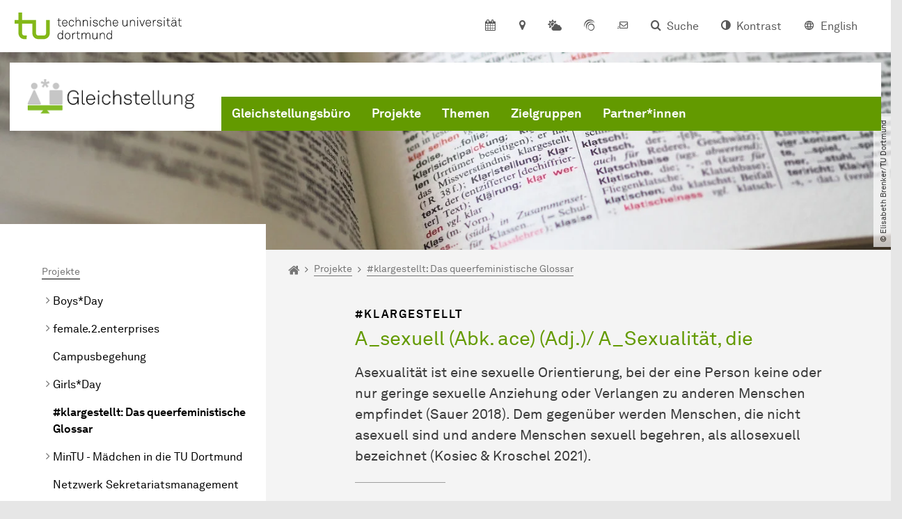

--- FILE ---
content_type: text/html; charset=utf-8
request_url: https://gleichstellung.tu-dortmund.de/projekte/klargestellt/asexuell/
body_size: 21647
content:
<!DOCTYPE html>
<html lang="de" class="no-js">
<head>

<meta charset="utf-8">
<!-- 
	TYPO3 CMS supported by mehrwert - https://www.mehrwert.de/

	This website is powered by TYPO3 - inspiring people to share!
	TYPO3 is a free open source Content Management Framework initially created by Kasper Skaarhoj and licensed under GNU/GPL.
	TYPO3 is copyright 1998-2026 of Kasper Skaarhoj. Extensions are copyright of their respective owners.
	Information and contribution at https://typo3.org/
-->



<title>asexuell - Gleichstellung - TU Dortmund</title>
<meta http-equiv="x-ua-compatible" content="IE=edge" />
<meta name="generator" content="TYPO3 CMS" />
<meta name="description" content="Definition des Begriffs &quot;agender&quot; im queerfeministischen Glossar." />
<meta name="viewport" content="width=device-width, initial-scale=1" />
<meta name="keywords" content="#klargestellt, queerfeministisches Glossar, Definition, agender" />
<meta name="robots" content="index,follow" />
<meta name="author" content="TU Dortmund" />
<meta property="og:description" content="Definition des Begriffs &quot;agender&quot; im queerfeministischen Glossar." />
<meta property="og:type" content="website" />
<meta property="og:title" content="asexuell" />
<meta property="og:site_name" content="TU Dortmund" />
<meta property="og:image" content="https://gleichstellung.tu-dortmund.de/typo3conf/ext/tudo_base/Resources/Public/Images/tu-dortmund-logo-social.png" />
<meta name="twitter:card" content="summary" />
<meta name="apple-mobile-web-app-capable" content="no" />
<meta name="format-detection" content="telephone=no" />
<meta name="revisit-after" content="10 days" />


<link rel="stylesheet" href="/typo3temp/assets/compressed/merged-b5c294cdf6aa677b53cf46afebe66dea-b6e1e1d4992b6c3dd9bf6081e536d9f7.css?1764087063" media="all">






<script type="text/javascript">
        var html = document.getElementsByTagName('html')[0];
        html.setAttribute('class', 'js');
    </script>


        
    



    <meta name="msapplication-square70x70logo" content="/storages/gleichstellung/_processed_/a/d/csm_Favicon_72697563ec.png">
    <meta name="msapplication-square150x150logo" content="/storages/gleichstellung/_processed_/a/d/csm_Favicon_068dfeb194.png">
    <meta name="msapplication-square310x310logo" content="/storages/gleichstellung/_processed_/a/d/csm_Favicon_e5c67acca5.png">
    <meta name="msapplication-TileImage" content="/storages/gleichstellung/_processed_/a/d/csm_Favicon_a9a1b04c10.png">
    <link rel="apple-touch-icon-precomposed" href="/storages/gleichstellung/_processed_/a/d/csm_Favicon_ed51fac721.png">
    <link rel="apple-touch-icon-precomposed" sizes="57x57" href="/storages/gleichstellung/_processed_/a/d/csm_Favicon_623e4ba559.png">
    <link rel="apple-touch-icon-precomposed" sizes="60x60" href="/storages/gleichstellung/_processed_/a/d/csm_Favicon_4d56ead92e.png">
    <link rel="apple-touch-icon-precomposed" sizes="76x76" href="/storages/gleichstellung/_processed_/a/d/csm_Favicon_24391120d2.png">
    <link rel="apple-touch-icon-precomposed" sizes="120x120" href="/storages/gleichstellung/_processed_/a/d/csm_Favicon_65e2537ced.png">
    <link rel="apple-touch-icon-precomposed" sizes="152x152" href="/storages/gleichstellung/_processed_/a/d/csm_Favicon_6b5fcce609.png">
    <link rel="apple-touch-icon-precomposed" sizes="180x180" href="/storages/gleichstellung/_processed_/a/d/csm_Favicon_ed51fac721.png">
    <link rel="shortcut icon" href="/storages/gleichstellung/_processed_/a/d/csm_Favicon_a0b54ce6fe.png">
    <link rel="icon" type="image/png" sizes="64x64" href="/storages/gleichstellung/_processed_/a/d/csm_Favicon_9394a5960c.png">




<link rel="canonical" href="https://gleichstellung.tu-dortmund.de/projekte/klargestellt/asexuell/"/>

<link rel="alternate" hreflang="de" href="https://gleichstellung.tu-dortmund.de/projekte/klargestellt/asexuell/"/>
<link rel="alternate" hreflang="en-US" href="https://gleichstellung.tu-dortmund.de/en/projects/klargestellt/asexual/"/>
<link rel="alternate" hreflang="x-default" href="https://gleichstellung.tu-dortmund.de/projekte/klargestellt/asexuell/"/>
</head>
<body id="p99441" class="page-99441 pagelevel-4 language-0 backendlayout-pagets__subnavigation_left_4_rows layout-0 logo-variant-2" data-page-uid="99441">




<span id="top" tabindex="-1"></span>





<div class="accessible-jump-links">
    

    
        <a href="#breadcrumb" class="visually-hidden-focusable onfocus-top-left">
            Zum Navigationspfad
        </a>
    

    
        <a href="#content" class="visually-hidden-focusable onfocus-top-left">
            Unterseiten von „Projekte“
        </a>
    

    
            <a href="#nav_container_default" class="visually-hidden-focusable onfocus-top-left">
                Zur Navigation für Zielgruppen
            </a>

            <a href="#nav_container_brand" class="visually-hidden-focusable onfocus-top-left">
                Zur Navigation nach Themen
            </a>
        

    <a href="#quick-access" class="visually-hidden-focusable onfocus-top-left">
        Zum Schnellzugriff
    </a>

    <a href="#footer" class="visually-hidden-focusable onfocus-top-left">
        Zum Fuß der Seite mit weiteren Services
    </a>
</div>





<a href="#content" class="visually-hidden-focusable onfocus-top-left">
    Zum Inhalt
</a>





    <div class="c-header-branding" data-nosnippet>
        <div class="c-header-branding--mobile">
            <div class="parent-faculty">
                <a href="/">
                    
                            <img alt="Waage mit zwei Figuren und einem Sternchen, Schriftzug Gleichstellungsbüro" src="/storages/gleichstellung/r/bilder/Logos__Visual_Keys_Projekte/GB_Logo_TYPO3-Header_weiss.svg" width="120" height="26" />
                        
                </a>
            </div>
        </div>
        
    </div>



    <nav class="c-quickaccess-bar c-quickaccess-bar--desktop">
        <div class="c-quickaccess-bar__left" data-nosnippet>
            <div class="site-logo logo">
                <a class="navbar-brand" href="https://www.tu-dortmund.de/">
                    <span class="visually-hidden">Zur Startseite</span>
                    <img alt="Technische Universität Dortmund" src="/typo3conf/ext/tudo_base/Resources/Public/Images/tu-dortmund-logo-claim-de.svg" width="64" height="64" />
                </a>
            </div>
        </div>
        <div class="c-quickaccess-bar__center" data-nosnippet>
            
                <nav id="quick-access" class="c-quickaccess-bar__navigation">
                    
                        


        <a title="Kalender"
           href="#quickaccess-content-calendar"
           class="c-quickaccess-bar__anchor toggle-offcanvas js-toggle-meta-flyout"
           aria-expanded="false"
           aria-controls="quickaccess-content-calendar"
           tabindex="0">
            <span class="c-quickaccess-bar-anchor__icon quickaccess-calendar" aria-hidden="true"></span>
            <span class="c-quickaccess-bar-anchor__text">Kalender</span>
        </a>
    



                    
                    
                        


        <section
            id="quickaccess-content-calendar"
            class="c-quickaccess-bar__content c-quickaccess-bar__content--hidden"
            tabindex="-1">
            <div class="c-quickaccess-bar__content--calendar">
                <h3>Kalender</h3>
                

<div class="news-list">
    
</div>




    
        <span class="btntxt">
            Zur Veranstaltungsübersicht
        </span>
        <span class="icon" aria-hidden="true"></span>
    




                <a href="#" class="c-quickaccess-bar-content__icon icon-close" tabindex="0">
                    <span class="icon" aria-hidden="true"></span>
                    <span class="visually-hidden">Meta-Navigation schließen</span>
                </a>
            </div>
        </section>
    



                    
                    
                    
                    
                        


        <a title="Anfahrt &amp; Lageplan"
           href="#quickaccess-content-directions"
           class="c-quickaccess-bar__anchor toggle-offcanvas js-toggle-meta-flyout"
           aria-expanded="false"
           aria-controls="quickaccess-content-directions"
           tabindex="0">
            <span class="c-quickaccess-bar-anchor__icon quickaccess-directions" aria-hidden="true"></span>
            <span class="c-quickaccess-bar-anchor__text">Anfahrt &amp; Lageplan</span>
        </a>
    



                    
                    
                        


        

<section
    id="quickaccess-content-directions"
    class="c-quickaccess-bar__content c-quickaccess-bar__content--hidden"
    tabindex="-1"
>
    <h3 class="ml-3">Anfahrt &amp; Lageplan</h3>

    <div class="row">
        
                <div class="col-md-4">
                    












        
        

                <div id="c" class="frame frame- frame-layout- frame-type- frame-space-before-none frame-space-after-none">
                    <div class="frame-container">
                        <div class="frame-inner">
                            
                            
                                



                            
                            
                                    
                                        



                                    
                                
                            
    
        

        <div class="accordion" id="accordion-">
            
                <div class="accordion-item">
                    <div id="accordion-heading--8685" class="accordion-header">
                        <h5>
                            <a class="collapsed"
                               role="button"
                               data-bs-toggle="collapse"
                               data-parent="#accordion-"
                               href="#accordion--8685"
                               aria-expanded="false"
                               aria-controls="accordion--8685">
                                Mit öffentlichen Verkehrsmitteln (S-Bahn, H-Bahn, Bus)
                                <span class="icon" aria-hidden="true"></span>
                            </a>
                        </h5>
                    </div>
                    <div id="accordion--8685"
                         role="tabpanel"
                         aria-labelledby="accordion-heading--8685"
                         class="collapse ">
                        <div class="accordion-body">
                            
                                    <p>Sie erreichen den Campus Süd der TU Dortmund mit der H-Bahn oder den verschiedenen Stadtbussen.<br> <br> <strong>H-Bahn</strong><br> Mit der H-Bahn fahren Sie in Richtung Eichlinghofen bis "Campus Süd". Nach Verlassen der Station halten Sie sich links, folgen dem Bürgersteig entlang der Kurve. Das Gebäude AS1 befindet sich auf der Straßenecke "August-Schmidt-Str. - Wilhem-Dilthey-Str."</p>
<p><strong>Anreise mit den Buslinien 440, E440, 449 oder 465 (Campus Süd)</strong><br> Mit den Buslinien 440, E440, 449 oder 465 fahren Sie bis Haltestelle "Eichlinghofen H-Bahn", steigen dort in die H-Bahn in Richtung Technologiepark bis "Campus Süd".&nbsp; Nach Verlassen der Station halten Sie sich links, folgen dem Bürgersteig entlang der Kurve. Das Gebäude AS1 befindet sich auf der Straßenecke "August-Schmidt-Str. - Wilhem-Dilthey-Str."</p>
<p><strong>Anreise mit den Buslinien 445, 447, 462 oder 462E (Campus Nord)</strong><br> Mit den Buslinien 445, 447, 462 oder 462E fahren Sie bis Haltestelle "Do-Universität S". Mit der H-Bahn in Richtung Eichlinghofen bis "Campus Süd". Nach Verlassen der Station halten Sie sich links, folgen dem Bürgersteig entlang der Kurve. Das Gebäude AS1 befindet sich auf der Straßenecke "August-Schmidt-Str. - Wilhem-Dilthey-Str."</p>
<p>&nbsp;</p>
                                
                        </div>
                    </div>
                </div>
            
                <div class="accordion-item">
                    <div id="accordion-heading--8686" class="accordion-header">
                        <h5>
                            <a class="collapsed"
                               role="button"
                               data-bs-toggle="collapse"
                               data-parent="#accordion-"
                               href="#accordion--8686"
                               aria-expanded="false"
                               aria-controls="accordion--8686">
                                Mit dem Auto
                                <span class="icon" aria-hidden="true"></span>
                            </a>
                        </h5>
                    </div>
                    <div id="accordion--8686"
                         role="tabpanel"
                         aria-labelledby="accordion-heading--8686"
                         class="collapse ">
                        <div class="accordion-body">
                            
                                    <p><strong>Autobahn A45</strong><br> Abfahrt "Dortmund-Eichlinghofen":<br> Rechts abbiegen Richtung Universität ("Universitätsstraße"), an der ersten Ampelkreuzung fahren sie rechts, an der nächsten Ampelkreuzung links auf die "Baroper Str.", danach in die "August-Schmidt-Str", orangefarbenen Hinweisschild: Einfahrten 46-51 biegen.<br> Das Gebäude AS1 befindet sich auf der rechte Seite.</p>
<p>Parkplätze befinden sich am Ende der rechts abzweigenden Wilhelm-Dilthey-Straße (orangefarbenes Hinweisschild: Einfahrt 46)<br> &nbsp;</p>
<p><strong>Autobahn A40 </strong><br> Am Autobahnkreuz Dortmund West auf A45 in Richtung Frankfurt wechseln, dann Abfahrt "Dortmund-Eichlinghofen" nehmen.<br> Weiterer Streckenverlauf s. oben.</p>
<p><br> <strong>Autobahn A44/ Bundesstraße B1</strong></p>
<p>Nehmen Sie die Abfahrt "Dortmund Barop". Am Ende der Ausfahrt an der Ampel links abbiegen ("Dorstfelder Allee"),<br> im Kreisverkehr erste Ausfahrt nehmen ("Emil-Figge-Str."). Fahren Sie an der nächsten Ampelkreuzung links ab ("Vogelpothsweg"). An der nächsten Ampel geradeaus&nbsp; ("Marie-Curie-Allee") und an der folgenden Ampel rechts abbiegen ("Baroper-Straße"). An der zweiten Möglichkeit biegen Sie rechts ab ("August-Schmidt-Str", orangefarbenen Hinweisschild: Einfahrten 46-51)</p>
<p>Das Gebäude AS1 befindet sich auf der rechte Seite.</p>
<p>Parkplätze befinden sich am Ende der rechts abzweigenden Wilhelm-Dilthey-Straße (orangefarbenes Hinweisschild: Einfahrt 46)</p>
                                
                        </div>
                    </div>
                </div>
            
        </div>
    

                            
                                



                            
                            
                                



                            
                        </div>
                    </div>
                </div>

            
    


                </div>
                <div class="col-md-4 c-quickaccess-content-directions__text">
                    <h4>
                        Lageplan &amp; interaktive Karte
                    </h4>

                    <p>Die Einrichtungen der TU Dortmund verteilen sich auf den größeren Campus Nord und den kleineren Campus Süd. Zudem befinden sich einige Bereiche der Hochschule im angrenzenden Technologiepark sowie in der Innenstadt und im weiteren Stadtgebiet.</p>
                </div>
                <div class="col-md-4 c-quickaccess-content-directions__text">
                    <a href="/gleichstellungsbuero/kontakt-und-anreise/#c397574" target="_blank" rel="noreferrer">
                        <img class="img-fluid lazyload" alt="Campus Lageplan" src="/typo3conf/ext/tudo_base/Resources/Public/Images/OffCanvas/interaktive-karte.jpg" width="837" height="516" />
                        <span class="visually-hidden">Anfahrt &amp; Lageplan</span>
                        &gt; Zur interaktiven Karte
                    </a>
                </div>
            
    </div>

    <a href="#" class="c-quickaccess-bar-content__icon icon-close" tabindex="0">
        <span class="icon" aria-hidden="true"></span>
        <span class="visually-hidden">Meta-Navigation schließen</span>
    </a>
</section>



    



                    
                    
                        


        <a title="Campuswetter"
           href="#quickaccess-content-weather"
           class="c-quickaccess-bar__anchor toggle-offcanvas js-toggle-meta-flyout"
           aria-expanded="false"
           aria-controls="quickaccess-content-weather"
           tabindex="0">
            <span class="c-quickaccess-bar-anchor__icon quickaccess-weather" aria-hidden="true"></span>
            <span class="c-quickaccess-bar-anchor__text">Campuswetter</span>
        </a>
    



                    
                    
                        


        

<section
    id="quickaccess-content-weather"
    class="c-quickaccess-bar__content c-quickaccess-bar__content--hidden"
    tabindex="-1">
    <h3>Campuswetter</h3>

    <div class="c-quickaccess-content__weather ml-3">
        <div class="row section-background-white c-quickaccess-content-weather__images">
            <div class="col-sm-3">
                <h4>Aktuelles Wetter</h4>
                <img src="https://wetterstationen-de.meteogroup.com/messnetz/betreiber/cur_000657.png"
                     class="pb-4"
                     alt="Wetter-Informationen"/>
            </div>
            <div class="col-sm-9">
                <h4>Wetterprognose</h4>
                <img src="https://wetterstationen-de.meteogroup.com/messnetz/betreiber/mos_000657.png"
                     class="pb-4"
                     alt="Wetter-Prognose">
            </div>
        </div>

        <a tabindex="0" class="icon-link c-quickaccess-content-weather__link" target="_blank" rel="noreferrer" href="https://www.tu-dortmund.de/campus/campuswetter/">
            <span class="btntxt">Mehr zur Wetterstation der TU Dortmund</span>
            <span class="icon" aria-hidden="true"></span>
        </a>
    </div>
    <a href="#" class="c-quickaccess-bar-content__icon icon-close" tabindex="0">
        <span class="icon" aria-hidden="true"></span>
        <span class="visually-hidden">Meta-Navigation schließen</span>
    </a>
</section>



    



                    
                    
                        


        <a title="ServicePortal"
           class="c-quickaccess-bar__anchor toggle-offcanvas"
           href="https://service.tu-dortmund.de/"
           target="_blank"
           rel="noreferrer"
           tabindex="0">
            <span class="c-quickaccess-bar-anchor__icon quickaccess-service-portal" aria-hidden="true"></span>
            <span class="c-quickaccess-bar-anchor__text">ServicePortal</span>
        </a>
    



                    
                    
                        


        <a title="UniMail"
           class="c-quickaccess-bar__anchor toggle-offcanvas"
           href="https://webmail.tu-dortmund.de/"
           target="_blank"
           rel="noreferrer"
           tabindex="0">
            <span class="c-quickaccess-bar-anchor__icon quickaccess-unimail" aria-hidden="true"></span>
            <span class="c-quickaccess-bar-anchor__text">UniMail</span>
        </a>
    



                    
                </nav>
            
        </div>
        <div class="c-quickaccess-bar__right" data-nosnippet>
            
                
                    


        <a title="Suche"
           href="#quickaccess-content-search"
           class="c-quickaccess-bar__anchor toggle-offcanvas js-toggle-meta-flyout"
           aria-expanded="false"
           aria-controls="quickaccess-content-search"
           tabindex="0">
            <span class="c-quickaccess-bar-anchor__icon quickaccess-search" aria-hidden="true"></span>
            <span class="c-quickaccess-bar-anchor__text">Suche</span>
        </a>
    



                
                
                    


        

<section
    id="quickaccess-content-search"
    class="c-quickaccess-bar__content c-quickaccess-bar__content--hidden"
    tabindex="-1"
    role="search"
>
    <h3>Suche</h3>

    <form class="search-form" action="/suche/">
        <div class="container">
            <div class="row">
                <div class="col mb-4">
                    <div class="input-group">
                        <label for="sterm" class="visually-hidden">Suche</label>
                        <input type="text" class="form-control" id="sterm" data-quickaccess-solr-q
                               placeholder="Suche nach Name, ..." name="tx_solr[q]">
                        <div class="input-group-append">
                            <button class="btn btn-primary icon-btn icon-search no-txt" type="submit">
                                <span class="btntxt visually-hidden">Suche</span>
                                <span class="icon" aria-hidden="true"></span>
                            </button>
                        </div>
                    </div>
                </div>
            </div>
        </div>
    </form>

    <form action="/personensuche/">
        <div class="container">
            <div class="row">
                <input type="hidden" name="tx_tudoitmc_personsearch[q]" data-quickaccess-personsearch-q>
                <div class="col mb-4">
                    <div class="input-group">
                        <button class="btn btn-primary icon-btn" type="submit">
                            <span class="btntxt">Personensuche</span>
                            <span class="icon" aria-hidden="true"></span>
                        </button>
                    </div>
                </div>
            </div>
        </div>
    </form>

    <a href="#" class="c-quickaccess-bar-content__icon icon-close" tabindex="0">
        <span class="icon" aria-hidden="true"></span>
        <span class="visually-hidden">Meta-Navigation schließen</span>
    </a>
</section>

    



                
            
            
                


        <a title="Kontrast"
           class="c-quickaccess-bar__anchor toggle-offcanvas js-contrastswitch"
           href="">
            <span class="c-quickaccess-bar-anchor__icon quickaccess-contrastswitch" aria-hidden="true"></span>
            <span class="c-quickaccess-bar-anchor__text">Kontrast</span>
        </a>
    



            
            
                
                    


        
            
                    
                        
                    
                        
                                
                                    
                                            
                                        
                                
                                    
                                            
                                                    <a tabindex="0" class="c-quickaccess-bar__anchor toggle-offcanvas" href="/en/projects/klargestellt/asexual/">
                                                        <span class="c-quickaccess-bar-anchor__icon quickaccess-language quickaccess-language--en" aria-hidden="true"></span>
                                                        <span class="c-quickaccess-bar-anchor__text">English</span>
                                                    </a>
                                                
                                        
                                
                            
                    
                
        
    



                
            
        </div>
    </nav>

    <nav class="c-quickaccess-bar c-quickaccess-bar-top c-quickaccess-bar--mobile">
        <div class="site-logo logo" data-nosnippet>
            <a class="navbar-brand" href="https://www.tu-dortmund.de/">
                <span class="visually-hidden">Zur Startseite</span>
                <img alt="Technische Universität Dortmund" src="/typo3conf/ext/tudo_base/Resources/Public/Images/tu-dortmund-logo-claim-de.svg" width="64" height="64" />
            </a>
        </div>
        <div class="c-quickaccess-bar-mobile__nosnippet-container" data-nosnippet>
            
                


        <a title="Kontrast"
           class="c-quickaccess-bar__anchor toggle-offcanvas js-contrastswitch"
           href="">
            <span class="c-quickaccess-bar-anchor__icon quickaccess-contrastswitch" aria-hidden="true"></span>
            <span class="c-quickaccess-bar-anchor__text">Kontrast</span>
        </a>
    



            
            
                
                    


        
            
                    
                        
                    
                        
                                
                                    
                                            
                                        
                                
                                    
                                            
                                                    <a tabindex="0" class="c-quickaccess-bar__anchor toggle-offcanvas" href="/en/projects/klargestellt/asexual/">
                                                        <span class="c-quickaccess-bar-anchor__icon quickaccess-language quickaccess-language--en" aria-hidden="true"></span>
                                                        <span class="c-quickaccess-bar-anchor__text">English</span>
                                                    </a>
                                                
                                        
                                
                            
                    
                
        
    



                
            
        </div>
    </nav>

    
        <nav class="c-quickaccess-bar c-quickaccess-bar-bottom c-quickaccess-bar--mobile">
            <div class="c-quickaccess-bar__bottom" data-nosnippet>
                <div class="c-quickaccess-bar-bottom__hamburger">
                    <div class="icon-hamburger">
                        <span class="icon" aria-hidden="true"></span>
                    </div>
                </div>

                <nav id="quick-access" class="c-quickaccess-bar__navigation">
                    <div class="c-quickaccess-bar-bottom__items">
                        
                            


        <a title="Suche"
           href="#quickaccess-content-search"
           class="c-quickaccess-bar__anchor toggle-offcanvas js-toggle-meta-flyout"
           aria-expanded="false"
           aria-controls="quickaccess-content-search"
           tabindex="0">
            <span class="c-quickaccess-bar-anchor__icon quickaccess-search" aria-hidden="true"></span>
            <span class="c-quickaccess-bar-anchor__text">Suche</span>
        </a>
    



                        
                        
                            


        

<section
    id="quickaccess-content-search"
    class="c-quickaccess-bar__content c-quickaccess-bar__content--hidden"
    tabindex="-1"
    role="search"
>
    <h3>Suche</h3>

    <form class="search-form" action="/suche/">
        <div class="container">
            <div class="row">
                <div class="col mb-4">
                    <div class="input-group">
                        <label for="sterm" class="visually-hidden">Suche</label>
                        <input type="text" class="form-control" id="sterm" data-quickaccess-solr-q
                               placeholder="Suche nach Name, ..." name="tx_solr[q]">
                        <div class="input-group-append">
                            <button class="btn btn-primary icon-btn icon-search no-txt" type="submit">
                                <span class="btntxt visually-hidden">Suche</span>
                                <span class="icon" aria-hidden="true"></span>
                            </button>
                        </div>
                    </div>
                </div>
            </div>
        </div>
    </form>

    <form action="/personensuche/">
        <div class="container">
            <div class="row">
                <input type="hidden" name="tx_tudoitmc_personsearch[q]" data-quickaccess-personsearch-q>
                <div class="col mb-4">
                    <div class="input-group">
                        <button class="btn btn-primary icon-btn" type="submit">
                            <span class="btntxt">Personensuche</span>
                            <span class="icon" aria-hidden="true"></span>
                        </button>
                    </div>
                </div>
            </div>
        </div>
    </form>

    <a href="#" class="c-quickaccess-bar-content__icon icon-close" tabindex="0">
        <span class="icon" aria-hidden="true"></span>
        <span class="visually-hidden">Meta-Navigation schließen</span>
    </a>
</section>

    



                        
                        
                            


        <a title="Kalender"
           href="#quickaccess-content-calendar"
           class="c-quickaccess-bar__anchor toggle-offcanvas js-toggle-meta-flyout"
           aria-expanded="false"
           aria-controls="quickaccess-content-calendar"
           tabindex="0">
            <span class="c-quickaccess-bar-anchor__icon quickaccess-calendar" aria-hidden="true"></span>
            <span class="c-quickaccess-bar-anchor__text">Kalender</span>
        </a>
    



                        
                        
                            


        <section
            id="quickaccess-content-calendar"
            class="c-quickaccess-bar__content c-quickaccess-bar__content--hidden"
            tabindex="-1">
            <div class="c-quickaccess-bar__content--calendar">
                <h3>Kalender</h3>
                

<div class="news-list">
    
</div>




    
        <span class="btntxt">
            Zur Veranstaltungsübersicht
        </span>
        <span class="icon" aria-hidden="true"></span>
    




                <a href="#" class="c-quickaccess-bar-content__icon icon-close" tabindex="0">
                    <span class="icon" aria-hidden="true"></span>
                    <span class="visually-hidden">Meta-Navigation schließen</span>
                </a>
            </div>
        </section>
    



                        
                        
                        
                        
                            


        <a title="Campuswetter"
           href="#quickaccess-content-weather"
           class="c-quickaccess-bar__anchor toggle-offcanvas js-toggle-meta-flyout"
           aria-expanded="false"
           aria-controls="quickaccess-content-weather"
           tabindex="0">
            <span class="c-quickaccess-bar-anchor__icon quickaccess-weather" aria-hidden="true"></span>
            <span class="c-quickaccess-bar-anchor__text">Campuswetter</span>
        </a>
    



                        
                        
                            


        

<section
    id="quickaccess-content-weather"
    class="c-quickaccess-bar__content c-quickaccess-bar__content--hidden"
    tabindex="-1">
    <h3>Campuswetter</h3>

    <div class="c-quickaccess-content__weather ml-3">
        <div class="row section-background-white c-quickaccess-content-weather__images">
            <div class="col-sm-3">
                <h4>Aktuelles Wetter</h4>
                <img src="https://wetterstationen-de.meteogroup.com/messnetz/betreiber/cur_000657.png"
                     class="pb-4"
                     alt="Wetter-Informationen"/>
            </div>
            <div class="col-sm-9">
                <h4>Wetterprognose</h4>
                <img src="https://wetterstationen-de.meteogroup.com/messnetz/betreiber/mos_000657.png"
                     class="pb-4"
                     alt="Wetter-Prognose">
            </div>
        </div>

        <a tabindex="0" class="icon-link c-quickaccess-content-weather__link" target="_blank" rel="noreferrer" href="https://www.tu-dortmund.de/campus/campuswetter/">
            <span class="btntxt">Mehr zur Wetterstation der TU Dortmund</span>
            <span class="icon" aria-hidden="true"></span>
        </a>
    </div>
    <a href="#" class="c-quickaccess-bar-content__icon icon-close" tabindex="0">
        <span class="icon" aria-hidden="true"></span>
        <span class="visually-hidden">Meta-Navigation schließen</span>
    </a>
</section>



    



                        
                        
                            


        <a title="Anfahrt &amp; Lageplan"
           href="#quickaccess-content-directions"
           class="c-quickaccess-bar__anchor toggle-offcanvas js-toggle-meta-flyout"
           aria-expanded="false"
           aria-controls="quickaccess-content-directions"
           tabindex="0">
            <span class="c-quickaccess-bar-anchor__icon quickaccess-directions" aria-hidden="true"></span>
            <span class="c-quickaccess-bar-anchor__text">Anfahrt &amp; Lageplan</span>
        </a>
    



                        
                        
                            


        

<section
    id="quickaccess-content-directions"
    class="c-quickaccess-bar__content c-quickaccess-bar__content--hidden"
    tabindex="-1"
>
    <h3 class="ml-3">Anfahrt &amp; Lageplan</h3>

    <div class="row">
        
                <div class="col-md-4">
                    












        
        

                <div id="c" class="frame frame- frame-layout- frame-type- frame-space-before-none frame-space-after-none">
                    <div class="frame-container">
                        <div class="frame-inner">
                            
                            
                                



                            
                            
                                    
                                        



                                    
                                
                            
    
        

        <div class="accordion" id="accordion-">
            
                <div class="accordion-item">
                    <div id="accordion-heading--8685" class="accordion-header">
                        <h5>
                            <a class="collapsed"
                               role="button"
                               data-bs-toggle="collapse"
                               data-parent="#accordion-"
                               href="#accordion--8685"
                               aria-expanded="false"
                               aria-controls="accordion--8685">
                                Mit öffentlichen Verkehrsmitteln (S-Bahn, H-Bahn, Bus)
                                <span class="icon" aria-hidden="true"></span>
                            </a>
                        </h5>
                    </div>
                    <div id="accordion--8685"
                         role="tabpanel"
                         aria-labelledby="accordion-heading--8685"
                         class="collapse ">
                        <div class="accordion-body">
                            
                                    <p>Sie erreichen den Campus Süd der TU Dortmund mit der H-Bahn oder den verschiedenen Stadtbussen.<br> <br> <strong>H-Bahn</strong><br> Mit der H-Bahn fahren Sie in Richtung Eichlinghofen bis "Campus Süd". Nach Verlassen der Station halten Sie sich links, folgen dem Bürgersteig entlang der Kurve. Das Gebäude AS1 befindet sich auf der Straßenecke "August-Schmidt-Str. - Wilhem-Dilthey-Str."</p>
<p><strong>Anreise mit den Buslinien 440, E440, 449 oder 465 (Campus Süd)</strong><br> Mit den Buslinien 440, E440, 449 oder 465 fahren Sie bis Haltestelle "Eichlinghofen H-Bahn", steigen dort in die H-Bahn in Richtung Technologiepark bis "Campus Süd".&nbsp; Nach Verlassen der Station halten Sie sich links, folgen dem Bürgersteig entlang der Kurve. Das Gebäude AS1 befindet sich auf der Straßenecke "August-Schmidt-Str. - Wilhem-Dilthey-Str."</p>
<p><strong>Anreise mit den Buslinien 445, 447, 462 oder 462E (Campus Nord)</strong><br> Mit den Buslinien 445, 447, 462 oder 462E fahren Sie bis Haltestelle "Do-Universität S". Mit der H-Bahn in Richtung Eichlinghofen bis "Campus Süd". Nach Verlassen der Station halten Sie sich links, folgen dem Bürgersteig entlang der Kurve. Das Gebäude AS1 befindet sich auf der Straßenecke "August-Schmidt-Str. - Wilhem-Dilthey-Str."</p>
<p>&nbsp;</p>
                                
                        </div>
                    </div>
                </div>
            
                <div class="accordion-item">
                    <div id="accordion-heading--8686" class="accordion-header">
                        <h5>
                            <a class="collapsed"
                               role="button"
                               data-bs-toggle="collapse"
                               data-parent="#accordion-"
                               href="#accordion--8686"
                               aria-expanded="false"
                               aria-controls="accordion--8686">
                                Mit dem Auto
                                <span class="icon" aria-hidden="true"></span>
                            </a>
                        </h5>
                    </div>
                    <div id="accordion--8686"
                         role="tabpanel"
                         aria-labelledby="accordion-heading--8686"
                         class="collapse ">
                        <div class="accordion-body">
                            
                                    <p><strong>Autobahn A45</strong><br> Abfahrt "Dortmund-Eichlinghofen":<br> Rechts abbiegen Richtung Universität ("Universitätsstraße"), an der ersten Ampelkreuzung fahren sie rechts, an der nächsten Ampelkreuzung links auf die "Baroper Str.", danach in die "August-Schmidt-Str", orangefarbenen Hinweisschild: Einfahrten 46-51 biegen.<br> Das Gebäude AS1 befindet sich auf der rechte Seite.</p>
<p>Parkplätze befinden sich am Ende der rechts abzweigenden Wilhelm-Dilthey-Straße (orangefarbenes Hinweisschild: Einfahrt 46)<br> &nbsp;</p>
<p><strong>Autobahn A40 </strong><br> Am Autobahnkreuz Dortmund West auf A45 in Richtung Frankfurt wechseln, dann Abfahrt "Dortmund-Eichlinghofen" nehmen.<br> Weiterer Streckenverlauf s. oben.</p>
<p><br> <strong>Autobahn A44/ Bundesstraße B1</strong></p>
<p>Nehmen Sie die Abfahrt "Dortmund Barop". Am Ende der Ausfahrt an der Ampel links abbiegen ("Dorstfelder Allee"),<br> im Kreisverkehr erste Ausfahrt nehmen ("Emil-Figge-Str."). Fahren Sie an der nächsten Ampelkreuzung links ab ("Vogelpothsweg"). An der nächsten Ampel geradeaus&nbsp; ("Marie-Curie-Allee") und an der folgenden Ampel rechts abbiegen ("Baroper-Straße"). An der zweiten Möglichkeit biegen Sie rechts ab ("August-Schmidt-Str", orangefarbenen Hinweisschild: Einfahrten 46-51)</p>
<p>Das Gebäude AS1 befindet sich auf der rechte Seite.</p>
<p>Parkplätze befinden sich am Ende der rechts abzweigenden Wilhelm-Dilthey-Straße (orangefarbenes Hinweisschild: Einfahrt 46)</p>
                                
                        </div>
                    </div>
                </div>
            
        </div>
    

                            
                                



                            
                            
                                



                            
                        </div>
                    </div>
                </div>

            
    


                </div>
                <div class="col-md-4 c-quickaccess-content-directions__text">
                    <h4>
                        Lageplan &amp; interaktive Karte
                    </h4>

                    <p>Die Einrichtungen der TU Dortmund verteilen sich auf den größeren Campus Nord und den kleineren Campus Süd. Zudem befinden sich einige Bereiche der Hochschule im angrenzenden Technologiepark sowie in der Innenstadt und im weiteren Stadtgebiet.</p>
                </div>
                <div class="col-md-4 c-quickaccess-content-directions__text">
                    <a href="/gleichstellungsbuero/kontakt-und-anreise/#c397574" target="_blank" rel="noreferrer">
                        <img class="img-fluid lazyload" alt="Campus Lageplan" src="/typo3conf/ext/tudo_base/Resources/Public/Images/OffCanvas/interaktive-karte.jpg" width="837" height="516" />
                        <span class="visually-hidden">Anfahrt &amp; Lageplan</span>
                        &gt; Zur interaktiven Karte
                    </a>
                </div>
            
    </div>

    <a href="#" class="c-quickaccess-bar-content__icon icon-close" tabindex="0">
        <span class="icon" aria-hidden="true"></span>
        <span class="visually-hidden">Meta-Navigation schließen</span>
    </a>
</section>



    



                        
                        
                            


        <a title="ServicePortal"
           class="c-quickaccess-bar__anchor toggle-offcanvas"
           href="https://service.tu-dortmund.de/"
           target="_blank"
           rel="noreferrer"
           tabindex="0">
            <span class="c-quickaccess-bar-anchor__icon quickaccess-service-portal" aria-hidden="true"></span>
            <span class="c-quickaccess-bar-anchor__text">ServicePortal</span>
        </a>
    



                        
                        
                            


        <a title="UniMail"
           class="c-quickaccess-bar__anchor toggle-offcanvas"
           href="https://webmail.tu-dortmund.de/"
           target="_blank"
           rel="noreferrer"
           tabindex="0">
            <span class="c-quickaccess-bar-anchor__icon quickaccess-unimail" aria-hidden="true"></span>
            <span class="c-quickaccess-bar-anchor__text">UniMail</span>
        </a>
    



                        
                    </div>
                </nav>
            </div>
        </nav>
    




<div class="wrapper">
    
    
    


    <header class="c-header">
        <div class="site-nav site-nav-main nav-main-overlay" data-nosnippet>
            <div id="nav_main" class="nav-main nav-main--offset-faculty">
                <div class="c-navigation c-navigation--desktop">
                    
    <nav class="nav-main-inner navbar navbar-expand-lg" aria-label="Navigationsübersicht">

        <div class="site-logo logo site-logo-faculty site-logo-faculty-text-only">
            <a class="navbar-brand" href="/">
                <span class="visually-hidden">Zur Startseite</span>
                
                        <img data-no-inject="" alt="Waage mit zwei Figuren und einem Sternchen, Schriftzug Gleichstellungsbüro" src="/storages/gleichstellung/r/bilder/Logos__Visual_Keys_Projekte/GB_Logo_TYPO3-Header_weiss.svg" width="120" height="26" />
                    
            </a>
        </div>

        <div class="header-navigation-bar" id="navbar_supported_content">
            
                    
    <div id="nav_container_default" class="nav-container" tabindex="-1">
        











    </div>

                    
    <div id="nav_container_brand" class="nav-container" tabindex="-1">
        


    <ul class="nav navbar-nav navbar-main menu menu--brand menu--level-1" data-header="navigation">
        
            
        <li class="nav-item nav-item--level-1  dropdown has-sub-navigation"
            data-page-uid="26373">
            
                    
    <a class="nav-link dropdown-toggle"
       data-bs-toggle="dropdown" aria-haspopup="true" aria-expanded="false" data-bs-target="#university-dropdown-26373"
       href="/gleichstellungsbuero/ueber-uns/" >
    Gleichstellungsbüro
    </a>

    <div class="dropdown-container dropdown-container--offset" id="university-dropdown-26373">
        <div class="dropdown-menu">
            <div class="dropdown-menu__content">
                <div class="teaser">
                    <div class="teaser__image">
                        
                            
                        
                    </div>
                    <div class="teaser__text">
                        <p>
                            
                        </p>
                    </div>
                </div>
            </div>

            <div class="dropdown-menu__menu">
                <ul class="menu menu--level-2">
                    <li class="nav-item nav-item--level-2">
                        <a class="nav-link nav-link--level-2-title"
                           href="/gleichstellungsbuero/ueber-uns/" >
                            Gleichstellungsbüro
                        </a>
                    </li>
                    
                        
                                <li class="nav-item nav-item--level-2  ">
                                    
                                            <a class="nav-link"
                                               href="/gleichstellungsbuero/ueber-uns/" >
                                            Über uns
                                            </a>
                                        
                                </li>
                            
                    
                        
                                <li class="nav-item nav-item--level-2  ">
                                    
                                            <a class="nav-link"
                                               href="/gleichstellungsbuero/zentrale-gleichstellungsbeauftragte/" >
                                            Zentrale Gleichstellungsbeauftragte
                                            </a>
                                        
                                </li>
                            
                    
                        
                                <li class="nav-item nav-item--level-2  ">
                                    
                                            <a class="nav-link"
                                               href="/gleichstellungsbuero/beraterinnen/stellvertreterinnen/" >
                                            Beraterinnen/Stellvertreterinnen
                                            </a>
                                        
                                </li>
                            
                    
                        
                                <li class="nav-item nav-item--level-2  ">
                                    
                                            <a class="nav-link"
                                               href="/gleichstellungsbuero/team/" >
                                            Team
                                            </a>
                                        
                                </li>
                            
                    
                        
                                <li class="nav-item nav-item--level-2  ">
                                    
                                            <a class="nav-link"
                                               href="/gleichstellungsbuero/kontakt-und-anreise/" >
                                            Kontakt &amp; Anreise
                                            </a>
                                        
                                </li>
                            
                    
                        
                                <li class="nav-item nav-item--level-2  ">
                                    
                                            <div class="nav-link-container">
                                                <a class="nav-link"
                                                   href="/gleichstellungsbuero/archiv/" >
                                                Archiv
                                                </a>

                                                <a href="#"
                                                   class="nav-link menu-toggle btn icon-btn no-txt icon-angle-right"
                                                   data-bs-toggle="menu-11291"
                                                   aria-haspopup="true"
                                                   aria-expanded="false"
                                                   aria-controls="menu-11291">
                                                    <span class="icon" aria-hidden="true"></span>
                                                    <span class="visually-hidden">
                                                        Unterpunkte zu „Archiv“ anzeigen
                                                    </span>
                                                </a>
                                            </div>

                                            <ul id="menu-11291" class="menu menu--level-3">
                                                
                                                    
                                                            <li class="nav-item nav-item--level-3  ">
                                                                
                                                                        <a class="nav-link"
                                                                           href="/gleichstellungsbuero/archiv/2025/" >
                                                                        2025
                                                                        </a>
                                                                    
                                                            </li>
                                                        
                                                
                                                    
                                                            <li class="nav-item nav-item--level-3  ">
                                                                
                                                                        <a class="nav-link"
                                                                           href="/gleichstellungsbuero/archiv/2024/" >
                                                                        2024
                                                                        </a>
                                                                    
                                                            </li>
                                                        
                                                
                                                    
                                                            <li class="nav-item nav-item--level-3  ">
                                                                
                                                                        <a class="nav-link"
                                                                           href="/gleichstellungsbuero/archiv/2023/" >
                                                                        2023
                                                                        </a>
                                                                    
                                                            </li>
                                                        
                                                
                                                    
                                                            <li class="nav-item nav-item--level-3  ">
                                                                
                                                                        <a class="nav-link"
                                                                           href="/gleichstellungsbuero/archiv/2022/" >
                                                                        2022
                                                                        </a>
                                                                    
                                                            </li>
                                                        
                                                
                                                    
                                                            <li class="nav-item nav-item--level-3  ">
                                                                
                                                                        <a class="nav-link"
                                                                           href="/gleichstellungsbuero/archiv/2021/" >
                                                                        2021
                                                                        </a>
                                                                    
                                                            </li>
                                                        
                                                
                                                    
                                                            <li class="nav-item nav-item--level-3  ">
                                                                
                                                                        <a class="nav-link"
                                                                           href="/gleichstellungsbuero/archiv/2020/" >
                                                                        2020
                                                                        </a>
                                                                    
                                                            </li>
                                                        
                                                
                                                    
                                                            <li class="nav-item nav-item--level-3  ">
                                                                
                                                                        <a class="nav-link"
                                                                           href="/gleichstellungsbuero/archiv/2019/" >
                                                                        2019
                                                                        </a>
                                                                    
                                                            </li>
                                                        
                                                
                                                    
                                                            <li class="nav-item nav-item--level-3  ">
                                                                
                                                                        <a class="nav-link"
                                                                           href="/gleichstellungsbuero/archiv/2018/" >
                                                                        2018
                                                                        </a>
                                                                    
                                                            </li>
                                                        
                                                
                                            </ul>
                                        
                                </li>
                            
                    
                        
                                <li class="nav-item nav-item--level-2  ">
                                    
                                            <a class="nav-link"
                                               href="/gleichstellungsbuero/ehemalige-frauen-und-gleichstellungsbeauftragte/" >
                                            Ehemalige Frauen- &amp; Gleichstellungsbeauftragte
                                            </a>
                                        
                                </li>
                            
                    
                </ul>
            </div>
        </div>
    </div>

    <a href="#" class="btn icon-btn no-txt sub-navigation-trigger d-lg-none">
        <span class="visually-hidden"> Unterpunkte zu „Gleichstellungsbüro“ anzeigen</span>
        <span class="icon" aria-hidden="true"></span>
    </a>

                
        </li>
    

            
        <li class="nav-item nav-item--level-1 active dropdown has-sub-navigation"
            data-page-uid="53328">
            
                    
    <a class="nav-link dropdown-toggle"
       data-bs-toggle="dropdown" aria-haspopup="true" aria-expanded="false" data-bs-target="#university-dropdown-53328"
       href="/projekte/" >
    Projekte
    </a>

    <div class="dropdown-container dropdown-container--offset" id="university-dropdown-53328">
        <div class="dropdown-menu">
            <div class="dropdown-menu__content">
                <div class="teaser">
                    <div class="teaser__image">
                        
                            
                        
                    </div>
                    <div class="teaser__text">
                        <p>
                            
                        </p>
                    </div>
                </div>
            </div>

            <div class="dropdown-menu__menu">
                <ul class="menu menu--level-2">
                    <li class="nav-item nav-item--level-2">
                        <a class="nav-link nav-link--level-2-title"
                           href="/projekte/" >
                            Projekte
                        </a>
                    </li>
                    
                        
                                <li class="nav-item nav-item--level-2  ">
                                    
                                            <div class="nav-link-container">
                                                <a class="nav-link"
                                                   href="/projekte/boysday-1/" >
                                                Boys*Day
                                                </a>

                                                <a href="#"
                                                   class="nav-link menu-toggle btn icon-btn no-txt icon-angle-right"
                                                   data-bs-toggle="menu-12289"
                                                   aria-haspopup="true"
                                                   aria-expanded="false"
                                                   aria-controls="menu-12289">
                                                    <span class="icon" aria-hidden="true"></span>
                                                    <span class="visually-hidden">
                                                        Unterpunkte zu „Boys*Day“ anzeigen
                                                    </span>
                                                </a>
                                            </div>

                                            <ul id="menu-12289" class="menu menu--level-3">
                                                
                                                    
                                                            <li class="nav-item nav-item--level-3  ">
                                                                
                                                                        <a class="nav-link"
                                                                           href="/projekte/boysday-1/informationen-zum-girlsday-an-der-tu-dortmund-1/" >
                                                                        Informationen für die Workshopleitung zum Boys*Day
                                                                        </a>
                                                                    
                                                            </li>
                                                        
                                                
                                            </ul>
                                        
                                </li>
                            
                    
                        
                                <li class="nav-item nav-item--level-2  ">
                                    
                                            <div class="nav-link-container">
                                                <a class="nav-link"
                                                   href="/projekte/female2enterprises/" >
                                                female.2.enterprises
                                                </a>

                                                <a href="#"
                                                   class="nav-link menu-toggle btn icon-btn no-txt icon-angle-right"
                                                   data-bs-toggle="menu-10717"
                                                   aria-haspopup="true"
                                                   aria-expanded="false"
                                                   aria-controls="menu-10717">
                                                    <span class="icon" aria-hidden="true"></span>
                                                    <span class="visually-hidden">
                                                        Unterpunkte zu „female.2.enterprises“ anzeigen
                                                    </span>
                                                </a>
                                            </div>

                                            <ul id="menu-10717" class="menu menu--level-3">
                                                
                                                    
                                                            <li class="nav-item nav-item--level-3  ">
                                                                
                                                                        <a class="nav-link"
                                                                           href="/projekte/female2enterprises/hintergrund/" >
                                                                        Hintergrund
                                                                        </a>
                                                                    
                                                            </li>
                                                        
                                                
                                                    
                                                            <li class="nav-item nav-item--level-3  ">
                                                                
                                                                        <a class="nav-link"
                                                                           href="/projekte/female2enterprises/semesterprogramm/" >
                                                                        Termine
                                                                        </a>
                                                                    
                                                            </li>
                                                        
                                                
                                                    
                                                            <li class="nav-item nav-item--level-3  ">
                                                                
                                                                        <a class="nav-link"
                                                                           href="/projekte/female2enterprises/f2e-mail-verteiler/" >
                                                                        f.2.e-Mail Verteiler
                                                                        </a>
                                                                    
                                                            </li>
                                                        
                                                
                                                    
                                                            <li class="nav-item nav-item--level-3  ">
                                                                
                                                                        <a class="nav-link"
                                                                           href="/projekte/female2enterprises/informationen-fuer-unternehmen/" >
                                                                        Informationen für Unternehmen
                                                                        </a>
                                                                    
                                                            </li>
                                                        
                                                
                                                    
                                                            <li class="nav-item nav-item--level-3  ">
                                                                
                                                                        <a class="nav-link"
                                                                           href="/projekte/female2enterprises/kontakt/" >
                                                                        Kontakt
                                                                        </a>
                                                                    
                                                            </li>
                                                        
                                                
                                            </ul>
                                        
                                </li>
                            
                    
                        
                                <li class="nav-item nav-item--level-2  ">
                                    
                                            <a class="nav-link"
                                               href="/projekte/campusbegehung/" >
                                            Campusbegehung
                                            </a>
                                        
                                </li>
                            
                    
                        
                                <li class="nav-item nav-item--level-2  ">
                                    
                                            <div class="nav-link-container">
                                                <a class="nav-link"
                                                   href="/projekte/girlsday-1/" >
                                                Girls*Day
                                                </a>

                                                <a href="#"
                                                   class="nav-link menu-toggle btn icon-btn no-txt icon-angle-right"
                                                   data-bs-toggle="menu-12287"
                                                   aria-haspopup="true"
                                                   aria-expanded="false"
                                                   aria-controls="menu-12287">
                                                    <span class="icon" aria-hidden="true"></span>
                                                    <span class="visually-hidden">
                                                        Unterpunkte zu „Girls*Day“ anzeigen
                                                    </span>
                                                </a>
                                            </div>

                                            <ul id="menu-12287" class="menu menu--level-3">
                                                
                                                    
                                                            <li class="nav-item nav-item--level-3  ">
                                                                
                                                                        <a class="nav-link"
                                                                           href="/projekte/boysday-1/informationen-zum-girlsday-an-der-tu-dortmund/" >
                                                                        Informationen für die Workshopleitung zum Girls*Day
                                                                        </a>
                                                                    
                                                            </li>
                                                        
                                                
                                            </ul>
                                        
                                </li>
                            
                    
                        
                                <li class="nav-item nav-item--level-2 active ">
                                    
                                            <a class="nav-link"
                                               href="/projekte/klargestellt/" >
                                            #klargestellt: Das queerfeministische Glossar
                                            </a>
                                        
                                </li>
                            
                    
                        
                                <li class="nav-item nav-item--level-2  ">
                                    
                                            <div class="nav-link-container">
                                                <a class="nav-link"
                                                   href="/projekte/mintu-maedchen-in-die-tu-dortmund/" >
                                                MinTU - Mädchen in die TU Dortmund
                                                </a>

                                                <a href="#"
                                                   class="nav-link menu-toggle btn icon-btn no-txt icon-angle-right"
                                                   data-bs-toggle="menu-12288"
                                                   aria-haspopup="true"
                                                   aria-expanded="false"
                                                   aria-controls="menu-12288">
                                                    <span class="icon" aria-hidden="true"></span>
                                                    <span class="visually-hidden">
                                                        Unterpunkte zu „MinTU - Mädchen in die TU Dortmund“ anzeigen
                                                    </span>
                                                </a>
                                            </div>

                                            <ul id="menu-12288" class="menu menu--level-3">
                                                
                                                    
                                                            <li class="nav-item nav-item--level-3  ">
                                                                
                                                                        <a class="nav-link"
                                                                           href="/projekte/mintu-maedchen-in-die-tu-dortmund/anmeldung-fuer-mintu/" >
                                                                        Registration
                                                                        </a>
                                                                    
                                                            </li>
                                                        
                                                
                                                    
                                                            <li class="nav-item nav-item--level-3  ">
                                                                
                                                                        <a class="nav-link"
                                                                           href="/projekte/mintu-maedchen-in-die-tu-dortmund/ablauf-des-mentorings/" >
                                                                        Projektverlauf
                                                                        </a>
                                                                    
                                                            </li>
                                                        
                                                
                                                    
                                                            <li class="nav-item nav-item--level-3  ">
                                                                
                                                                        <a class="nav-link"
                                                                           href="/projekte/mintu-maedchen-in-die-tu-dortmund/download-center-und-links/" >
                                                                        Download
                                                                        </a>
                                                                    
                                                            </li>
                                                        
                                                
                                                    
                                                            <li class="nav-item nav-item--level-3  ">
                                                                
                                                                        <a class="nav-link"
                                                                           href="/projekte/mintu-maedchen-in-die-tu-dortmund/mentorin-werden/" >
                                                                        Mentorin werden
                                                                        </a>
                                                                    
                                                            </li>
                                                        
                                                
                                                    
                                                            <li class="nav-item nav-item--level-3  ">
                                                                
                                                                        <a class="nav-link"
                                                                           href="/projekte/mintu-maedchen-in-die-tu-dortmund/haeufig-gestellte-fragen-faq/" >
                                                                        Fragen
                                                                        </a>
                                                                    
                                                            </li>
                                                        
                                                
                                                    
                                                            <li class="nav-item nav-item--level-3  ">
                                                                
                                                                        <a class="nav-link"
                                                                           href="/projekte/mintu-maedchen-in-die-tu-dortmund/kontakt/" >
                                                                        Kontakt
                                                                        </a>
                                                                    
                                                            </li>
                                                        
                                                
                                            </ul>
                                        
                                </li>
                            
                    
                        
                                <li class="nav-item nav-item--level-2  ">
                                    
                                            <a class="nav-link"
                                               href="https://stabsstelle-cfv.tu-dortmund.de/chancengleichheit/netzwerk-sekretariatsmanagement/" target="_blank">
                                            Netzwerk Sekretariatsmanagement
                                            </a>
                                        
                                </li>
                            
                    
                        
                                <li class="nav-item nav-item--level-2  ">
                                    
                                            <a class="nav-link"
                                               href="/projekte/she-for-democracy/" >
                                            She for Democracy
                                            </a>
                                        
                                </li>
                            
                    
                        
                                <li class="nav-item nav-item--level-2  ">
                                    
                                            <a class="nav-link"
                                               href="/projekte/sowohl-als-auch/" >
                                            »Sowohl als Auch«
                                            </a>
                                        
                                </li>
                            
                    
                        
                                <li class="nav-item nav-item--level-2  ">
                                    
                                            <a class="nav-link"
                                               href="/projekte/up-to-date/" >
                                            Up to Date: Der feministische und queere Kalender
                                            </a>
                                        
                                </li>
                            
                    
                        
                                <li class="nav-item nav-item--level-2  ">
                                    
                                            <a class="nav-link"
                                               href="/projekte/vorlesungsverzeichnis-gender-und-diversitaet/" >
                                            Vorlesungsverzeichnis &quot;Gender und Diversität&quot;
                                            </a>
                                        
                                </li>
                            
                    
                        
                                <li class="nav-item nav-item--level-2  ">
                                    
                                            <div class="nav-link-container">
                                                <a class="nav-link"
                                                   href="/projekte/zertifikat-diversitaet-und-gender/" >
                                                Zertifikat Diversität und Gender
                                                </a>

                                                <a href="#"
                                                   class="nav-link menu-toggle btn icon-btn no-txt icon-angle-right"
                                                   data-bs-toggle="menu-113295"
                                                   aria-haspopup="true"
                                                   aria-expanded="false"
                                                   aria-controls="menu-113295">
                                                    <span class="icon" aria-hidden="true"></span>
                                                    <span class="visually-hidden">
                                                        Unterpunkte zu „Zertifikat Diversität und Gender“ anzeigen
                                                    </span>
                                                </a>
                                            </div>

                                            <ul id="menu-113295" class="menu menu--level-3">
                                                
                                                    
                                                            <li class="nav-item nav-item--level-3  ">
                                                                
                                                                        <a class="nav-link"
                                                                           href="/projekte/zertifikat-diversitaet-und-gender/anmeldung/" >
                                                                        Einführungsmodul
                                                                        </a>
                                                                    
                                                            </li>
                                                        
                                                
                                            </ul>
                                        
                                </li>
                            
                    
                        
                                <li class="nav-item nav-item--level-2  ">
                                    
                                            <div class="nav-link-container">
                                                <a class="nav-link"
                                                   href="/projekte/abgeschlossene-projekte/" >
                                                Abgeschlossene Projekte
                                                </a>

                                                <a href="#"
                                                   class="nav-link menu-toggle btn icon-btn no-txt icon-angle-right"
                                                   data-bs-toggle="menu-72837"
                                                   aria-haspopup="true"
                                                   aria-expanded="false"
                                                   aria-controls="menu-72837">
                                                    <span class="icon" aria-hidden="true"></span>
                                                    <span class="visually-hidden">
                                                        Unterpunkte zu „Abgeschlossene Projekte“ anzeigen
                                                    </span>
                                                </a>
                                            </div>

                                            <ul id="menu-72837" class="menu menu--level-3">
                                                
                                                    
                                                            <li class="nav-item nav-item--level-3  ">
                                                                
                                                                        <a class="nav-link"
                                                                           href="/projekte/abgeschlossene-projekte/12-das-jungen-mentoring/" >
                                                                        Schüler-Mentoring-Projekt
                                                                        </a>
                                                                    
                                                            </li>
                                                        
                                                
                                                    
                                                            <li class="nav-item nav-item--level-3  ">
                                                                
                                                                        <a class="nav-link"
                                                                           href="/projekte/abgeschlossene-projekte/butler-butch-beyonce-die-feministische-talk-reihe/" >
                                                                        Butler, Butch, Beyoncé - die feministische Talk-Reihe
                                                                        </a>
                                                                    
                                                            </li>
                                                        
                                                
                                                    
                                                            <li class="nav-item nav-item--level-3  ">
                                                                
                                                                        <a class="nav-link"
                                                                           href="/projekte/abgeschlossene-projekte/misch-dich-ein/" >
                                                                        Misch dich ein
                                                                        </a>
                                                                    
                                                            </li>
                                                        
                                                
                                            </ul>
                                        
                                </li>
                            
                    
                </ul>
            </div>
        </div>
    </div>

    <a href="#" class="btn icon-btn no-txt sub-navigation-trigger d-lg-none">
        <span class="visually-hidden"> Unterpunkte zu „Projekte“ anzeigen</span>
        <span class="icon" aria-hidden="true"></span>
    </a>

                
        </li>
    

            
        <li class="nav-item nav-item--level-1  dropdown has-sub-navigation"
            data-page-uid="26367">
            
                    
    <a class="nav-link dropdown-toggle"
       data-bs-toggle="dropdown" aria-haspopup="true" aria-expanded="false" data-bs-target="#university-dropdown-26367"
       href="/themen/" >
    Themen
    </a>

    <div class="dropdown-container dropdown-container--offset" id="university-dropdown-26367">
        <div class="dropdown-menu">
            <div class="dropdown-menu__content">
                <div class="teaser">
                    <div class="teaser__image">
                        
                            
                        
                    </div>
                    <div class="teaser__text">
                        <p>
                            
                        </p>
                    </div>
                </div>
            </div>

            <div class="dropdown-menu__menu">
                <ul class="menu menu--level-2">
                    <li class="nav-item nav-item--level-2">
                        <a class="nav-link nav-link--level-2-title"
                           href="/themen/" >
                            Themen
                        </a>
                    </li>
                    
                        
                                <li class="nav-item nav-item--level-2  ">
                                    
                                            <a class="nav-link"
                                               href="/themen/entgeltungleichheit-und-gender-pay-gap/" >
                                            Gender Pay Gap und Entgelt(un)gleichheit
                                            </a>
                                        
                                </li>
                            
                    
                        
                                <li class="nav-item nav-item--level-2  ">
                                    
                                            <a class="nav-link"
                                               href="/themen/geschlechtergerechte-berufungsverfahren/" >
                                            Geschlechtergerechte Berufungsverfahren
                                            </a>
                                        
                                </li>
                            
                    
                        
                                <li class="nav-item nav-item--level-2  ">
                                    
                                            <div class="nav-link-container">
                                                <a class="nav-link"
                                                   href="/themen/geschlechtergerechte-sprache/" >
                                                Geschlechtergerechte Sprache
                                                </a>

                                                <a href="#"
                                                   class="nav-link menu-toggle btn icon-btn no-txt icon-angle-right"
                                                   data-bs-toggle="menu-49093"
                                                   aria-haspopup="true"
                                                   aria-expanded="false"
                                                   aria-controls="menu-49093">
                                                    <span class="icon" aria-hidden="true"></span>
                                                    <span class="visually-hidden">
                                                        Unterpunkte zu „Geschlechtergerechte Sprache“ anzeigen
                                                    </span>
                                                </a>
                                            </div>

                                            <ul id="menu-49093" class="menu menu--level-3">
                                                
                                                    
                                                            <li class="nav-item nav-item--level-3  ">
                                                                
                                                                        <a class="nav-link"
                                                                           href="/themen/geschlechtergerechte-sprache/gesetzliche-grundlage/" >
                                                                        Gesetzliche Grundlage
                                                                        </a>
                                                                    
                                                            </li>
                                                        
                                                
                                                    
                                                            <li class="nav-item nav-item--level-3  ">
                                                                
                                                                        <div class="nav-link-container">
                                                                            <a class="nav-link"
                                                                               href="/themen/geschlechtergerechte-sprache/diskriminierungskritischer-sprachgebrauch/" >
                                                                            Anwendungstipps
                                                                            </a>

                                                                            <a href="#"
                                                                               class="nav-link menu-toggle btn icon-btn no-txt icon-angle-right"
                                                                               data-toggle="menu-49094"
                                                                               aria-haspopup="true"
                                                                               aria-expanded="false"
                                                                               aria-controls="menu-49094">
                                                                                <span class="icon" aria-hidden="true"></span>
                                                                                <span class="visually-hidden">
                                                                                    Unterpunkte zu „Anwendungstipps“ anzeigen
                                                                                </span>
                                                                            </a>
                                                                        </div>

                                                                        <ul id="menu-49094" class="menu menu--level-4">
                                                                            
                                                                                
                                                                                        <li class="nav-item nav-item--level-4  ">
                                                                                            <a class="nav-link"
                                                                                               href="/themen/geschlechtergerechte-sprache/diskriminierungskritischer-sprachgebrauch/genderinklusive-oder-neutrale-formen/" >
                                                                                            Genderinklusive oder -neutrale Formen
                                                                                            </a>
                                                                                        </li>
                                                                                    
                                                                            
                                                                                
                                                                                        <li class="nav-item nav-item--level-4  ">
                                                                                            <a class="nav-link"
                                                                                               href="/themen/geschlechtergerechte-sprache/diskriminierungskritischer-sprachgebrauch/paarformen/" >
                                                                                            Paarformen
                                                                                            </a>
                                                                                        </li>
                                                                                    
                                                                            
                                                                                
                                                                                        <li class="nav-item nav-item--level-4  ">
                                                                                            <a class="nav-link"
                                                                                               href="/themen/geschlechtergerechte-sprache/diskriminierungskritischer-sprachgebrauch/geschlechtergerechte-anrede/" >
                                                                                            Geschlechtergerechte Anrede
                                                                                            </a>
                                                                                        </li>
                                                                                    
                                                                            
                                                                        </ul>
                                                                    
                                                            </li>
                                                        
                                                
                                                    
                                                            <li class="nav-item nav-item--level-3  ">
                                                                
                                                                        <a class="nav-link"
                                                                           href="/themen/geschlechtergerechte-sprache/wissenschaftlicher-diskurs/" >
                                                                        Wissenschaftlicher Diskurs
                                                                        </a>
                                                                    
                                                            </li>
                                                        
                                                
                                                    
                                                            <li class="nav-item nav-item--level-3  ">
                                                                
                                                                        <a class="nav-link"
                                                                           href="/themen/geschlechtergerechte-sprache/links-und-lesetipps/" >
                                                                        Links und Lesetipps
                                                                        </a>
                                                                    
                                                            </li>
                                                        
                                                
                                            </ul>
                                        
                                </li>
                            
                    
                        
                                <li class="nav-item nav-item--level-2  ">
                                    
                                            <a class="nav-link"
                                               href="/themen/gesetzliche-grundlagen-der-gleichstellungsarbeit/" >
                                            Gesetzliche Grundlagen der Gleichstellungsarbeit
                                            </a>
                                        
                                </li>
                            
                    
                        
                                <li class="nav-item nav-item--level-2  ">
                                    
                                            <div class="nav-link-container">
                                                <a class="nav-link"
                                                   href="/themen/gleichstellung-in-den-fakultaeten-einrichtungen/" >
                                                Gleichstellung in den Fakultäten &amp; Einrichtungen
                                                </a>

                                                <a href="#"
                                                   class="nav-link menu-toggle btn icon-btn no-txt icon-angle-right"
                                                   data-bs-toggle="menu-12293"
                                                   aria-haspopup="true"
                                                   aria-expanded="false"
                                                   aria-controls="menu-12293">
                                                    <span class="icon" aria-hidden="true"></span>
                                                    <span class="visually-hidden">
                                                        Unterpunkte zu „Gleichstellung in den Fakultäten &amp; Einrichtungen“ anzeigen
                                                    </span>
                                                </a>
                                            </div>

                                            <ul id="menu-12293" class="menu menu--level-3">
                                                
                                                    
                                                            <li class="nav-item nav-item--level-3  ">
                                                                
                                                                        <a class="nav-link"
                                                                           href="/themen/gleichstellung-in-den-fakultaeten-einrichtungen/gleichstellungsbudget-der-fakultaeten/" >
                                                                        Gleichstellungsbudget der Fakultäten
                                                                        </a>
                                                                    
                                                            </li>
                                                        
                                                
                                            </ul>
                                        
                                </li>
                            
                    
                        
                                <li class="nav-item nav-item--level-2  ">
                                    
                                            <a class="nav-link"
                                               href="/themen/machtmissbrauch/" >
                                            Machtmissbrauch
                                            </a>
                                        
                                </li>
                            
                    
                        
                                <li class="nav-item nav-item--level-2  ">
                                    
                                            <a class="nav-link"
                                               href="/themen/nextgen/" >
                                            NextGen
                                            </a>
                                        
                                </li>
                            
                    
                        
                                <li class="nav-item nav-item--level-2  ">
                                    
                                            <a class="nav-link"
                                               href="/themen/professorinnenprogramm/" >
                                            Professorinnenprogramm
                                            </a>
                                        
                                </li>
                            
                    
                        
                                <li class="nav-item nav-item--level-2  ">
                                    
                                            <a class="nav-link"
                                               href="/themen/schutz-vor-diskriminierung-und-vor-sexualisierter-gewalt/" >
                                            Schutz vor Diskriminierung und vor sexualisierter Gewalt
                                            </a>
                                        
                                </li>
                            
                    
                        
                                <li class="nav-item nav-item--level-2  ">
                                    
                                            <a class="nav-link"
                                               href="/themen/selbstlerntools/" >
                                            Selbstlerntools
                                            </a>
                                        
                                </li>
                            
                    
                        
                                <li class="nav-item nav-item--level-2  ">
                                    
                                            <a class="nav-link"
                                               href="/themen/sexuelle-und-geschlechtliche-vielfalt/" >
                                            Sexuelle und geschlechtliche Vielfalt
                                            </a>
                                        
                                </li>
                            
                    
                        
                                <li class="nav-item nav-item--level-2  ">
                                    
                                            <a class="nav-link"
                                               href="/projekte/campusbegehung/" >
                                            Sicherheit auf dem Campus
                                            </a>
                                        
                                </li>
                            
                    
                        
                                <li class="nav-item nav-item--level-2  ">
                                    
                                            <a class="nav-link"
                                               href="/themen/stipendien-und-foerderprogramme/" >
                                            Stipendien- und Förderprogramme
                                            </a>
                                        
                                </li>
                            
                    
                        
                                <li class="nav-item nav-item--level-2  ">
                                    
                                            <div class="nav-link-container">
                                                <a class="nav-link"
                                                   href="/themen/studien-und-berufswahlorientierung/" >
                                                Studien- und Berufswahlorientierung
                                                </a>

                                                <a href="#"
                                                   class="nav-link menu-toggle btn icon-btn no-txt icon-angle-right"
                                                   data-bs-toggle="menu-70248"
                                                   aria-haspopup="true"
                                                   aria-expanded="false"
                                                   aria-controls="menu-70248">
                                                    <span class="icon" aria-hidden="true"></span>
                                                    <span class="visually-hidden">
                                                        Unterpunkte zu „Studien- und Berufswahlorientierung“ anzeigen
                                                    </span>
                                                </a>
                                            </div>

                                            <ul id="menu-70248" class="menu menu--level-3">
                                                
                                                    
                                                            <li class="nav-item nav-item--level-3  ">
                                                                
                                                                        <a class="nav-link"
                                                                           href="/projekte/boysday-1/" >
                                                                        Boys*Day
                                                                        </a>
                                                                    
                                                            </li>
                                                        
                                                
                                                    
                                                            <li class="nav-item nav-item--level-3  ">
                                                                
                                                                        <a class="nav-link"
                                                                           href="/projekte/girlsday-1/" >
                                                                        Girls*Day
                                                                        </a>
                                                                    
                                                            </li>
                                                        
                                                
                                                    
                                                            <li class="nav-item nav-item--level-3  ">
                                                                
                                                                        <a class="nav-link"
                                                                           href="/projekte/mintu-maedchen-in-die-tu-dortmund/" >
                                                                        MinTU - Mädchen in die TU Dortmund
                                                                        </a>
                                                                    
                                                            </li>
                                                        
                                                
                                            </ul>
                                        
                                </li>
                            
                    
                        
                                <li class="nav-item nav-item--level-2  ">
                                    
                                            <a class="nav-link"
                                               href="https://stabsstelle-cfv.tu-dortmund.de/familie/" target="_blank">
                                            Vereinbarkeit von Familie und Beruf bzw. Studium
                                            </a>
                                        
                                </li>
                            
                    
                        
                                <li class="nav-item nav-item--level-2  ">
                                    
                                            <a class="nav-link"
                                               href="/themen/zeitschriften-und-online-publikationen/" >
                                            Zeitschriften und Online-Publikationen
                                            </a>
                                        
                                </li>
                            
                    
                </ul>
            </div>
        </div>
    </div>

    <a href="#" class="btn icon-btn no-txt sub-navigation-trigger d-lg-none">
        <span class="visually-hidden"> Unterpunkte zu „Themen“ anzeigen</span>
        <span class="icon" aria-hidden="true"></span>
    </a>

                
        </li>
    

            
        <li class="nav-item nav-item--level-1  dropdown has-sub-navigation"
            data-page-uid="82045">
            
                    
    <a class="nav-link dropdown-toggle"
       data-bs-toggle="dropdown" aria-haspopup="true" aria-expanded="false" data-bs-target="#university-dropdown-82045"
       href="/zielgruppen/" >
    Zielgruppen
    </a>

    <div class="dropdown-container dropdown-container--offset" id="university-dropdown-82045">
        <div class="dropdown-menu">
            <div class="dropdown-menu__content">
                <div class="teaser">
                    <div class="teaser__image">
                        
                            
                        
                    </div>
                    <div class="teaser__text">
                        <p>
                            
                        </p>
                    </div>
                </div>
            </div>

            <div class="dropdown-menu__menu">
                <ul class="menu menu--level-2">
                    <li class="nav-item nav-item--level-2">
                        <a class="nav-link nav-link--level-2-title"
                           href="/zielgruppen/" >
                            Zielgruppen
                        </a>
                    </li>
                    
                        
                                <li class="nav-item nav-item--level-2  ">
                                    
                                            <div class="nav-link-container">
                                                <a class="nav-link"
                                                   href="/zielgruppen/schuelerinnen/" >
                                                Schüler*innen
                                                </a>

                                                <a href="#"
                                                   class="nav-link menu-toggle btn icon-btn no-txt icon-angle-right"
                                                   data-bs-toggle="menu-9434"
                                                   aria-haspopup="true"
                                                   aria-expanded="false"
                                                   aria-controls="menu-9434">
                                                    <span class="icon" aria-hidden="true"></span>
                                                    <span class="visually-hidden">
                                                        Unterpunkte zu „Schüler*innen“ anzeigen
                                                    </span>
                                                </a>
                                            </div>

                                            <ul id="menu-9434" class="menu menu--level-3">
                                                
                                                    
                                                            <li class="nav-item nav-item--level-3  ">
                                                                
                                                                        <a class="nav-link"
                                                                           href="/projekte/boysday-1/" >
                                                                        Boys*Day
                                                                        </a>
                                                                    
                                                            </li>
                                                        
                                                
                                                    
                                                            <li class="nav-item nav-item--level-3  ">
                                                                
                                                                        <a class="nav-link"
                                                                           href="/projekte/girlsday-1/" >
                                                                        Girls*Day
                                                                        </a>
                                                                    
                                                            </li>
                                                        
                                                
                                                    
                                                            <li class="nav-item nav-item--level-3  ">
                                                                
                                                                        <a class="nav-link"
                                                                           href="/projekte/mintu-maedchen-in-die-tu-dortmund/" >
                                                                        MinTU - Mädchen in die TU Dortmund
                                                                        </a>
                                                                    
                                                            </li>
                                                        
                                                
                                            </ul>
                                        
                                </li>
                            
                    
                        
                                <li class="nav-item nav-item--level-2  ">
                                    
                                            <div class="nav-link-container">
                                                <a class="nav-link"
                                                   href="/zielgruppen/studentinnen/" >
                                                Student*innen
                                                </a>

                                                <a href="#"
                                                   class="nav-link menu-toggle btn icon-btn no-txt icon-angle-right"
                                                   data-bs-toggle="menu-9425"
                                                   aria-haspopup="true"
                                                   aria-expanded="false"
                                                   aria-controls="menu-9425">
                                                    <span class="icon" aria-hidden="true"></span>
                                                    <span class="visually-hidden">
                                                        Unterpunkte zu „Student*innen“ anzeigen
                                                    </span>
                                                </a>
                                            </div>

                                            <ul id="menu-9425" class="menu menu--level-3">
                                                
                                                    
                                                            <li class="nav-item nav-item--level-3  ">
                                                                
                                                                        <a class="nav-link"
                                                                           href="/projekte/female2enterprises/" >
                                                                        female.2.enterprises
                                                                        </a>
                                                                    
                                                            </li>
                                                        
                                                
                                                    
                                                            <li class="nav-item nav-item--level-3  ">
                                                                
                                                                        <a class="nav-link"
                                                                           href="/themen/geschlechtergerechte-sprache/" >
                                                                        Geschlechtergerechte Sprache
                                                                        </a>
                                                                    
                                                            </li>
                                                        
                                                
                                                    
                                                            <li class="nav-item nav-item--level-3  ">
                                                                
                                                                        <a class="nav-link"
                                                                           href="/themen/gleichstellung-in-den-fakultaeten-einrichtungen/" >
                                                                        Gleichstellung in den Fakultäten und Einrichtungen
                                                                        </a>
                                                                    
                                                            </li>
                                                        
                                                
                                                    
                                                            <li class="nav-item nav-item--level-3 active ">
                                                                
                                                                        <a class="nav-link"
                                                                           href="/projekte/klargestellt/" >
                                                                        #klargestellt: Das queerfeministische Glossar
                                                                        </a>
                                                                    
                                                            </li>
                                                        
                                                
                                                    
                                                            <li class="nav-item nav-item--level-3  ">
                                                                
                                                                        <a class="nav-link"
                                                                           href="/themen/schutz-vor-diskriminierung-und-vor-sexualisierter-gewalt/" >
                                                                        Schutz vor Diskriminierung und vor sexualisierter Gewalt
                                                                        </a>
                                                                    
                                                            </li>
                                                        
                                                
                                                    
                                                            <li class="nav-item nav-item--level-3  ">
                                                                
                                                                        <a class="nav-link"
                                                                           href="/themen/sexuelle-und-geschlechtliche-vielfalt/" >
                                                                        Sexuelle und geschlechtliche Vielfalt
                                                                        </a>
                                                                    
                                                            </li>
                                                        
                                                
                                                    
                                                            <li class="nav-item nav-item--level-3  ">
                                                                
                                                                        <a class="nav-link"
                                                                           href="/themen/stipendien-und-foerderprogramme/" >
                                                                        Stipendien- und Förderprogramme
                                                                        </a>
                                                                    
                                                            </li>
                                                        
                                                
                                                    
                                                            <li class="nav-item nav-item--level-3  ">
                                                                
                                                                        <a class="nav-link"
                                                                           href="/projekte/up-to-date/" >
                                                                        Up to Date: Der feministische und queere Kalender
                                                                        </a>
                                                                    
                                                            </li>
                                                        
                                                
                                                    
                                                            <li class="nav-item nav-item--level-3  ">
                                                                
                                                                        <a class="nav-link"
                                                                           href="https://stabsstelle-cfv.tu-dortmund.de/familie/" target="_blank">
                                                                        Vereinbarkeit von Familie und Studium
                                                                        </a>
                                                                    
                                                            </li>
                                                        
                                                
                                                    
                                                            <li class="nav-item nav-item--level-3  ">
                                                                
                                                                        <a class="nav-link"
                                                                           href="/projekte/vorlesungsverzeichnis-gender-und-diversitaet/" >
                                                                        Vorlesungsverzeichnis Gender und Diversität
                                                                        </a>
                                                                    
                                                            </li>
                                                        
                                                
                                                    
                                                            <li class="nav-item nav-item--level-3  ">
                                                                
                                                                        <a class="nav-link"
                                                                           href="/themen/zeitschriften-und-online-publikationen/" >
                                                                        Zeitschriften und Online-Publikationen
                                                                        </a>
                                                                    
                                                            </li>
                                                        
                                                
                                            </ul>
                                        
                                </li>
                            
                    
                        
                                <li class="nav-item nav-item--level-2  ">
                                    
                                            <div class="nav-link-container">
                                                <a class="nav-link"
                                                   href="/zielgruppen/wissenschaftlerinnen/" >
                                                Wissenschaftler*innen
                                                </a>

                                                <a href="#"
                                                   class="nav-link menu-toggle btn icon-btn no-txt icon-angle-right"
                                                   data-bs-toggle="menu-9416"
                                                   aria-haspopup="true"
                                                   aria-expanded="false"
                                                   aria-controls="menu-9416">
                                                    <span class="icon" aria-hidden="true"></span>
                                                    <span class="visually-hidden">
                                                        Unterpunkte zu „Wissenschaftler*innen“ anzeigen
                                                    </span>
                                                </a>
                                            </div>

                                            <ul id="menu-9416" class="menu menu--level-3">
                                                
                                                    
                                                            <li class="nav-item nav-item--level-3  ">
                                                                
                                                                        <a class="nav-link"
                                                                           href="/projekte/female2enterprises/" >
                                                                        female.2.enterprises - Frauen machen Karriere
                                                                        </a>
                                                                    
                                                            </li>
                                                        
                                                
                                                    
                                                            <li class="nav-item nav-item--level-3  ">
                                                                
                                                                        <a class="nav-link"
                                                                           href="/themen/geschlechtergerechte-berufungsverfahren/" >
                                                                        Geschlechtergerechte Berufungsverfahren
                                                                        </a>
                                                                    
                                                            </li>
                                                        
                                                
                                                    
                                                            <li class="nav-item nav-item--level-3  ">
                                                                
                                                                        <a class="nav-link"
                                                                           href="/themen/geschlechtergerechte-sprache/" >
                                                                        Geschlechtergerechte Sprache
                                                                        </a>
                                                                    
                                                            </li>
                                                        
                                                
                                                    
                                                            <li class="nav-item nav-item--level-3  ">
                                                                
                                                                        <a class="nav-link"
                                                                           href="/themen/gesetzliche-grundlagen-der-gleichstellungsarbeit/" >
                                                                        Gesetzliche Grundlagen der Gleichstellungsarbeit
                                                                        </a>
                                                                    
                                                            </li>
                                                        
                                                
                                                    
                                                            <li class="nav-item nav-item--level-3  ">
                                                                
                                                                        <a class="nav-link"
                                                                           href="/themen/gleichstellung-in-den-fakultaeten-einrichtungen/" >
                                                                        Gleichstellung in den Fakultäten und Einrichtungen
                                                                        </a>
                                                                    
                                                            </li>
                                                        
                                                
                                                    
                                                            <li class="nav-item nav-item--level-3 active ">
                                                                
                                                                        <a class="nav-link"
                                                                           href="/projekte/klargestellt/" >
                                                                        #klargestellt: Das queerfeministische Glossar
                                                                        </a>
                                                                    
                                                            </li>
                                                        
                                                
                                                    
                                                            <li class="nav-item nav-item--level-3  ">
                                                                
                                                                        <a class="nav-link"
                                                                           href="/themen/schutz-vor-diskriminierung-und-vor-sexualisierter-gewalt/" >
                                                                        Schutz vor Diskriminierung und vor sexualisierter Gewalt
                                                                        </a>
                                                                    
                                                            </li>
                                                        
                                                
                                                    
                                                            <li class="nav-item nav-item--level-3  ">
                                                                
                                                                        <a class="nav-link"
                                                                           href="/themen/sexuelle-und-geschlechtliche-vielfalt/" >
                                                                        Sexuelle und geschlechtliche Vielfalt
                                                                        </a>
                                                                    
                                                            </li>
                                                        
                                                
                                                    
                                                            <li class="nav-item nav-item--level-3  ">
                                                                
                                                                        <a class="nav-link"
                                                                           href="/projekte/up-to-date/" >
                                                                        Up to Date: Der feministische und queere Kalender
                                                                        </a>
                                                                    
                                                            </li>
                                                        
                                                
                                                    
                                                            <li class="nav-item nav-item--level-3  ">
                                                                
                                                                        <a class="nav-link"
                                                                           href="https://stabsstelle-cfv.tu-dortmund.de/familie/" target="_blank">
                                                                        Wissenschaftliches Arbeiten und Familie
                                                                        </a>
                                                                    
                                                            </li>
                                                        
                                                
                                            </ul>
                                        
                                </li>
                            
                    
                        
                                <li class="nav-item nav-item--level-2  ">
                                    
                                            <div class="nav-link-container">
                                                <a class="nav-link"
                                                   href="/zielgruppen/professorinnen/" >
                                                Professor*innen
                                                </a>

                                                <a href="#"
                                                   class="nav-link menu-toggle btn icon-btn no-txt icon-angle-right"
                                                   data-bs-toggle="menu-10499"
                                                   aria-haspopup="true"
                                                   aria-expanded="false"
                                                   aria-controls="menu-10499">
                                                    <span class="icon" aria-hidden="true"></span>
                                                    <span class="visually-hidden">
                                                        Unterpunkte zu „Professor*innen“ anzeigen
                                                    </span>
                                                </a>
                                            </div>

                                            <ul id="menu-10499" class="menu menu--level-3">
                                                
                                                    
                                                            <li class="nav-item nav-item--level-3  ">
                                                                
                                                                        <a class="nav-link"
                                                                           href="https://stabsstelle-cfv.tu-dortmund.de/female-faculty-club/" target="_blank">
                                                                        Female Faculty Club
                                                                        </a>
                                                                    
                                                            </li>
                                                        
                                                
                                                    
                                                            <li class="nav-item nav-item--level-3  ">
                                                                
                                                                        <a class="nav-link"
                                                                           href="/themen/geschlechtergerechte-berufungsverfahren/" >
                                                                        Geschlechtergerechte Berufungsverfahren
                                                                        </a>
                                                                    
                                                            </li>
                                                        
                                                
                                                    
                                                            <li class="nav-item nav-item--level-3  ">
                                                                
                                                                        <a class="nav-link"
                                                                           href="/themen/geschlechtergerechte-sprache/" >
                                                                        Geschlechtergerechte Sprache
                                                                        </a>
                                                                    
                                                            </li>
                                                        
                                                
                                                    
                                                            <li class="nav-item nav-item--level-3  ">
                                                                
                                                                        <a class="nav-link"
                                                                           href="/themen/gleichstellung-in-den-fakultaeten-einrichtungen/" >
                                                                        Gleichstellung in den Fakultäten und Einrichtungen
                                                                        </a>
                                                                    
                                                            </li>
                                                        
                                                
                                                    
                                                            <li class="nav-item nav-item--level-3 active ">
                                                                
                                                                        <a class="nav-link"
                                                                           href="/projekte/klargestellt/" >
                                                                        #klargestellt: Das queerfeministische Glossar
                                                                        </a>
                                                                    
                                                            </li>
                                                        
                                                
                                                    
                                                            <li class="nav-item nav-item--level-3  ">
                                                                
                                                                        <a class="nav-link"
                                                                           href="/themen/professorinnenprogramm/" >
                                                                        Professorinnenprogramm
                                                                        </a>
                                                                    
                                                            </li>
                                                        
                                                
                                                    
                                                            <li class="nav-item nav-item--level-3  ">
                                                                
                                                                        <a class="nav-link"
                                                                           href="/themen/sexuelle-und-geschlechtliche-vielfalt/" >
                                                                        Sexuelle und geschlechtliche Vielfalt
                                                                        </a>
                                                                    
                                                            </li>
                                                        
                                                
                                                    
                                                            <li class="nav-item nav-item--level-3  ">
                                                                
                                                                        <a class="nav-link"
                                                                           href="/themen/schutz-vor-diskriminierung-und-vor-sexualisierter-gewalt/" >
                                                                        Schutz vor Diskriminierung und vor sexualisierter Gewalt
                                                                        </a>
                                                                    
                                                            </li>
                                                        
                                                
                                                    
                                                            <li class="nav-item nav-item--level-3  ">
                                                                
                                                                        <a class="nav-link"
                                                                           href="/projekte/up-to-date/" >
                                                                        Up to Date: Der feministische und queere Kalender
                                                                        </a>
                                                                    
                                                            </li>
                                                        
                                                
                                                    
                                                            <li class="nav-item nav-item--level-3  ">
                                                                
                                                                        <a class="nav-link"
                                                                           href="https://stabsstelle-cfv.tu-dortmund.de/familie/" target="_blank">
                                                                        Wissenschaftliches Arbeiten und Familie
                                                                        </a>
                                                                    
                                                            </li>
                                                        
                                                
                                                    
                                                            <li class="nav-item nav-item--level-3  ">
                                                                
                                                                        <a class="nav-link"
                                                                           href="/themen/zeitschriften-und-online-publikationen/" >
                                                                        Zeitschriften und Online-Publikationen
                                                                        </a>
                                                                    
                                                            </li>
                                                        
                                                
                                            </ul>
                                        
                                </li>
                            
                    
                        
                                <li class="nav-item nav-item--level-2  ">
                                    
                                            <div class="nav-link-container">
                                                <a class="nav-link"
                                                   href="/zielgruppen/mitarbeiterinnen-in-technik-und-verwaltung/" >
                                                Mitarbeiter*innen in Technik und Verwaltung
                                                </a>

                                                <a href="#"
                                                   class="nav-link menu-toggle btn icon-btn no-txt icon-angle-right"
                                                   data-bs-toggle="menu-10501"
                                                   aria-haspopup="true"
                                                   aria-expanded="false"
                                                   aria-controls="menu-10501">
                                                    <span class="icon" aria-hidden="true"></span>
                                                    <span class="visually-hidden">
                                                        Unterpunkte zu „Mitarbeiter*innen in Technik und Verwaltung“ anzeigen
                                                    </span>
                                                </a>
                                            </div>

                                            <ul id="menu-10501" class="menu menu--level-3">
                                                
                                                    
                                                            <li class="nav-item nav-item--level-3  ">
                                                                
                                                                        <a class="nav-link"
                                                                           href="/themen/geschlechtergerechte-sprache/" >
                                                                        Geschlechtergerechte Sprache
                                                                        </a>
                                                                    
                                                            </li>
                                                        
                                                
                                                    
                                                            <li class="nav-item nav-item--level-3  ">
                                                                
                                                                        <a class="nav-link"
                                                                           href="/themen/gleichstellung-in-den-fakultaeten-einrichtungen/" >
                                                                        Gleichstellung in den Fakultäten und Einrichtungen
                                                                        </a>
                                                                    
                                                            </li>
                                                        
                                                
                                                    
                                                            <li class="nav-item nav-item--level-3 active ">
                                                                
                                                                        <a class="nav-link"
                                                                           href="/projekte/klargestellt/" >
                                                                        #klargestellt: Das queerfeministische Glossar
                                                                        </a>
                                                                    
                                                            </li>
                                                        
                                                
                                                    
                                                            <li class="nav-item nav-item--level-3  ">
                                                                
                                                                        <a class="nav-link"
                                                                           href="https://stabsstelle-cfv.tu-dortmund.de/chancengleichheit/netzwerk-sekretariatsmanagement/" target="_blank">
                                                                        Netzwerk Sekretariatsmanagement
                                                                        </a>
                                                                    
                                                            </li>
                                                        
                                                
                                                    
                                                            <li class="nav-item nav-item--level-3  ">
                                                                
                                                                        <a class="nav-link"
                                                                           href="/themen/schutz-vor-diskriminierung-und-vor-sexualisierter-gewalt/" >
                                                                        Schutz vor Diskriminierung und vor sexualisierter Gewalt
                                                                        </a>
                                                                    
                                                            </li>
                                                        
                                                
                                                    
                                                            <li class="nav-item nav-item--level-3  ">
                                                                
                                                                        <a class="nav-link"
                                                                           href="/projekte/up-to-date/" >
                                                                        Up to Date: Der feministische und queere Kalender
                                                                        </a>
                                                                    
                                                            </li>
                                                        
                                                
                                            </ul>
                                        
                                </li>
                            
                    
                </ul>
            </div>
        </div>
    </div>

    <a href="#" class="btn icon-btn no-txt sub-navigation-trigger d-lg-none">
        <span class="visually-hidden"> Unterpunkte zu „Zielgruppen“ anzeigen</span>
        <span class="icon" aria-hidden="true"></span>
    </a>

                
        </li>
    

            
        <li class="nav-item nav-item--level-1  "
            data-page-uid="58436">
            
                    
    <a class="nav-link"
       href="/partnerinnen/" >
    Partner*innen
    </a>

                
        </li>
    

</ul>










    </div>

                
        </div>
    </nav>

                </div>
                <nav class="c-navigation c-navigation--mobile c-navigation--hidden"
                     aria-label="Navigationsübersicht">
                    <div class="c-navigation-mobile__container" id="navbar_supported_content">
                        
                                
    <div id="nav_container_default" class="nav-container" tabindex="-1">
        











    </div>


                                <hr class="c-navigation-divider">

                                
    <div id="nav_container_default" class="nav-container" tabindex="-1">
        


    <ul class="menu--level-1" data-header="targetgroups">
        
            
                    <li class="nav-item nav-item--level-1 has-sub-navigation"
                        data-page-uid="26373">
                        
                                
    <a href="#"
       class="menu-toggle btn icon-btn icon-angle-right js-menu-toggle"
       data-bs-toggle="targetgroup-dropdown-26373"
       aria-haspopup="true"
       aria-expanded="false"
       aria-controls="targetgroup-dropdown-26373">
        <span class="icon" aria-hidden="true"></span>
        <span class="btntxt">
            Gleichstellungsbüro
        </span>
    </a>

    <div class="c-navigation-mobile__submenu animation-slide-left c-navigation-mobile-submenu--hidden" id="targetgroup-dropdown-26373">
        <ul class="menu menu--level-2">
            <a href="#" class="c-navigation-mobile-submenu-back level-1">Hauptmenü</a>
            <a href="/gleichstellungsbuero/ueber-uns/" class="c-navigation-mobile-active-menu level-3">Gleichstellungsbüro</a>
            
                
                        <li class="nav-item nav-item--level-2  has-sub-navigation">
                            
                                    <a class="nav-link"
                                       href="/gleichstellungsbuero/ueber-uns/" >
                                    Über uns
                                    </a>
                                
                        </li>
                    
            
                
                        <li class="nav-item nav-item--level-2  has-sub-navigation">
                            
                                    <a class="nav-link"
                                       href="/gleichstellungsbuero/zentrale-gleichstellungsbeauftragte/" >
                                    Zentrale Gleichstellungsbeauftragte
                                    </a>
                                
                        </li>
                    
            
                
                        <li class="nav-item nav-item--level-2  has-sub-navigation">
                            
                                    <a class="nav-link"
                                       href="/gleichstellungsbuero/beraterinnen/stellvertreterinnen/" >
                                    Beraterinnen/Stellvertreterinnen
                                    </a>
                                
                        </li>
                    
            
                
                        <li class="nav-item nav-item--level-2  has-sub-navigation">
                            
                                    <a class="nav-link"
                                       href="/gleichstellungsbuero/team/" >
                                    Team
                                    </a>
                                
                        </li>
                    
            
                
                        <li class="nav-item nav-item--level-2  has-sub-navigation">
                            
                                    <a class="nav-link"
                                       href="/gleichstellungsbuero/kontakt-und-anreise/" >
                                    Kontakt &amp; Anreise
                                    </a>
                                
                        </li>
                    
            
                
                        <li class="nav-item nav-item--level-2  has-sub-navigation">
                            
                                    <div class="nav-link-container">
                                        <a href="#"
                                           class="menu-toggle--level-2 btn icon-btn icon-angle-right js-menu-toggle"
                                           data-bs-toggle="menu-11291"
                                           aria-haspopup="true"
                                           aria-expanded="false"
                                           aria-controls="menu-11291">
                                            <span class="icon" aria-hidden="true"></span>
                                            <span class="btntxt">
                                                Archiv
                                            </span>
                                        </a>
                                        <div class="c-navigation-mobile__submenu animation-slide-left c-navigation-mobile-submenu--hidden" id="menu-11291">
                                            <ul id="menu-11291" class="menu menu--level-3">
                                                <a href="#" class="c-navigation-mobile-submenu-back level-2">Gleichstellungsbüro</a>
                                                <a href="/gleichstellungsbuero/archiv/" class="c-navigation-mobile-active-menu level-3">Archiv</a>
                                                
                                                    
                                                            <li class="nav-item nav-item--level-3 has-sub-navigation">
                                                                
                                                                        <a class="nav-link"
                                                                           href="/gleichstellungsbuero/archiv/2025/" >
                                                                        2025
                                                                        </a>
                                                                    
                                                            </li>
                                                        
                                                
                                                    
                                                            <li class="nav-item nav-item--level-3 has-sub-navigation">
                                                                
                                                                        <a class="nav-link"
                                                                           href="/gleichstellungsbuero/archiv/2024/" >
                                                                        2024
                                                                        </a>
                                                                    
                                                            </li>
                                                        
                                                
                                                    
                                                            <li class="nav-item nav-item--level-3 has-sub-navigation">
                                                                
                                                                        <a class="nav-link"
                                                                           href="/gleichstellungsbuero/archiv/2023/" >
                                                                        2023
                                                                        </a>
                                                                    
                                                            </li>
                                                        
                                                
                                                    
                                                            <li class="nav-item nav-item--level-3 has-sub-navigation">
                                                                
                                                                        <a class="nav-link"
                                                                           href="/gleichstellungsbuero/archiv/2022/" >
                                                                        2022
                                                                        </a>
                                                                    
                                                            </li>
                                                        
                                                
                                                    
                                                            <li class="nav-item nav-item--level-3 has-sub-navigation">
                                                                
                                                                        <a class="nav-link"
                                                                           href="/gleichstellungsbuero/archiv/2021/" >
                                                                        2021
                                                                        </a>
                                                                    
                                                            </li>
                                                        
                                                
                                                    
                                                            <li class="nav-item nav-item--level-3 has-sub-navigation">
                                                                
                                                                        <a class="nav-link"
                                                                           href="/gleichstellungsbuero/archiv/2020/" >
                                                                        2020
                                                                        </a>
                                                                    
                                                            </li>
                                                        
                                                
                                                    
                                                            <li class="nav-item nav-item--level-3 has-sub-navigation">
                                                                
                                                                        <a class="nav-link"
                                                                           href="/gleichstellungsbuero/archiv/2019/" >
                                                                        2019
                                                                        </a>
                                                                    
                                                            </li>
                                                        
                                                
                                                    
                                                            <li class="nav-item nav-item--level-3 has-sub-navigation">
                                                                
                                                                        <a class="nav-link"
                                                                           href="/gleichstellungsbuero/archiv/2018/" >
                                                                        2018
                                                                        </a>
                                                                    
                                                            </li>
                                                        
                                                
                                            </ul>
                                        </div>
                                    </div>
                                
                        </li>
                    
            
                
                        <li class="nav-item nav-item--level-2  has-sub-navigation">
                            
                                    <a class="nav-link"
                                       href="/gleichstellungsbuero/ehemalige-frauen-und-gleichstellungsbeauftragte/" >
                                    Ehemalige Frauen- &amp; Gleichstellungsbeauftragte
                                    </a>
                                
                        </li>
                    
            
        </ul>
    </div>

                            
                    </li>
                
        
            
                    <li class="nav-item nav-item--level-1 active has-sub-navigation"
                        data-page-uid="53328">
                        
                                
    <a href="#"
       class="menu-toggle btn icon-btn icon-angle-right js-menu-toggle"
       data-bs-toggle="targetgroup-dropdown-53328"
       aria-haspopup="true"
       aria-expanded="false"
       aria-controls="targetgroup-dropdown-53328">
        <span class="icon" aria-hidden="true"></span>
        <span class="btntxt">
            Projekte
        </span>
    </a>

    <div class="c-navigation-mobile__submenu animation-slide-left c-navigation-mobile-submenu--hidden" id="targetgroup-dropdown-53328">
        <ul class="menu menu--level-2">
            <a href="#" class="c-navigation-mobile-submenu-back level-1">Hauptmenü</a>
            <a href="/projekte/" class="c-navigation-mobile-active-menu level-3">Projekte</a>
            
                
                        <li class="nav-item nav-item--level-2  has-sub-navigation">
                            
                                    <div class="nav-link-container">
                                        <a href="#"
                                           class="menu-toggle--level-2 btn icon-btn icon-angle-right js-menu-toggle"
                                           data-bs-toggle="menu-12289"
                                           aria-haspopup="true"
                                           aria-expanded="false"
                                           aria-controls="menu-12289">
                                            <span class="icon" aria-hidden="true"></span>
                                            <span class="btntxt">
                                                Boys*Day
                                            </span>
                                        </a>
                                        <div class="c-navigation-mobile__submenu animation-slide-left c-navigation-mobile-submenu--hidden" id="menu-12289">
                                            <ul id="menu-12289" class="menu menu--level-3">
                                                <a href="#" class="c-navigation-mobile-submenu-back level-2">Projekte</a>
                                                <a href="/projekte/boysday-1/" class="c-navigation-mobile-active-menu level-3">Boys*Day</a>
                                                
                                                    
                                                            <li class="nav-item nav-item--level-3 has-sub-navigation">
                                                                
                                                                        <a class="nav-link"
                                                                           href="/projekte/boysday-1/informationen-zum-girlsday-an-der-tu-dortmund-1/" >
                                                                        Informationen für die Workshopleitung zum Boys*Day
                                                                        </a>
                                                                    
                                                            </li>
                                                        
                                                
                                            </ul>
                                        </div>
                                    </div>
                                
                        </li>
                    
            
                
                        <li class="nav-item nav-item--level-2  has-sub-navigation">
                            
                                    <div class="nav-link-container">
                                        <a href="#"
                                           class="menu-toggle--level-2 btn icon-btn icon-angle-right js-menu-toggle"
                                           data-bs-toggle="menu-10717"
                                           aria-haspopup="true"
                                           aria-expanded="false"
                                           aria-controls="menu-10717">
                                            <span class="icon" aria-hidden="true"></span>
                                            <span class="btntxt">
                                                female.2.enterprises
                                            </span>
                                        </a>
                                        <div class="c-navigation-mobile__submenu animation-slide-left c-navigation-mobile-submenu--hidden" id="menu-10717">
                                            <ul id="menu-10717" class="menu menu--level-3">
                                                <a href="#" class="c-navigation-mobile-submenu-back level-2">Projekte</a>
                                                <a href="/projekte/female2enterprises/" class="c-navigation-mobile-active-menu level-3">female.2.enterprises</a>
                                                
                                                    
                                                            <li class="nav-item nav-item--level-3 has-sub-navigation">
                                                                
                                                                        <a class="nav-link"
                                                                           href="/projekte/female2enterprises/hintergrund/" >
                                                                        Hintergrund
                                                                        </a>
                                                                    
                                                            </li>
                                                        
                                                
                                                    
                                                            <li class="nav-item nav-item--level-3 has-sub-navigation">
                                                                
                                                                        <a class="nav-link"
                                                                           href="/projekte/female2enterprises/semesterprogramm/" >
                                                                        Termine
                                                                        </a>
                                                                    
                                                            </li>
                                                        
                                                
                                                    
                                                            <li class="nav-item nav-item--level-3 has-sub-navigation">
                                                                
                                                                        <a class="nav-link"
                                                                           href="/projekte/female2enterprises/f2e-mail-verteiler/" >
                                                                        f.2.e-Mail Verteiler
                                                                        </a>
                                                                    
                                                            </li>
                                                        
                                                
                                                    
                                                            <li class="nav-item nav-item--level-3 has-sub-navigation">
                                                                
                                                                        <a class="nav-link"
                                                                           href="/projekte/female2enterprises/informationen-fuer-unternehmen/" >
                                                                        Informationen für Unternehmen
                                                                        </a>
                                                                    
                                                            </li>
                                                        
                                                
                                                    
                                                            <li class="nav-item nav-item--level-3 has-sub-navigation">
                                                                
                                                                        <a class="nav-link"
                                                                           href="/projekte/female2enterprises/kontakt/" >
                                                                        Kontakt
                                                                        </a>
                                                                    
                                                            </li>
                                                        
                                                
                                            </ul>
                                        </div>
                                    </div>
                                
                        </li>
                    
            
                
                        <li class="nav-item nav-item--level-2  has-sub-navigation">
                            
                                    <a class="nav-link"
                                       href="/projekte/campusbegehung/" >
                                    Campusbegehung
                                    </a>
                                
                        </li>
                    
            
                
                        <li class="nav-item nav-item--level-2  has-sub-navigation">
                            
                                    <div class="nav-link-container">
                                        <a href="#"
                                           class="menu-toggle--level-2 btn icon-btn icon-angle-right js-menu-toggle"
                                           data-bs-toggle="menu-12287"
                                           aria-haspopup="true"
                                           aria-expanded="false"
                                           aria-controls="menu-12287">
                                            <span class="icon" aria-hidden="true"></span>
                                            <span class="btntxt">
                                                Girls*Day
                                            </span>
                                        </a>
                                        <div class="c-navigation-mobile__submenu animation-slide-left c-navigation-mobile-submenu--hidden" id="menu-12287">
                                            <ul id="menu-12287" class="menu menu--level-3">
                                                <a href="#" class="c-navigation-mobile-submenu-back level-2">Projekte</a>
                                                <a href="/projekte/girlsday-1/" class="c-navigation-mobile-active-menu level-3">Girls*Day</a>
                                                
                                                    
                                                            <li class="nav-item nav-item--level-3 has-sub-navigation">
                                                                
                                                                        <a class="nav-link"
                                                                           href="/projekte/boysday-1/informationen-zum-girlsday-an-der-tu-dortmund/" >
                                                                        Informationen für die Workshopleitung zum Girls*Day
                                                                        </a>
                                                                    
                                                            </li>
                                                        
                                                
                                            </ul>
                                        </div>
                                    </div>
                                
                        </li>
                    
            
                
                        <li class="nav-item nav-item--level-2  active has-sub-navigation">
                            
                                    <a class="nav-link"
                                       href="/projekte/klargestellt/" >
                                    #klargestellt: Das queerfeministische Glossar
                                    </a>
                                
                        </li>
                    
            
                
                        <li class="nav-item nav-item--level-2  has-sub-navigation">
                            
                                    <div class="nav-link-container">
                                        <a href="#"
                                           class="menu-toggle--level-2 btn icon-btn icon-angle-right js-menu-toggle"
                                           data-bs-toggle="menu-12288"
                                           aria-haspopup="true"
                                           aria-expanded="false"
                                           aria-controls="menu-12288">
                                            <span class="icon" aria-hidden="true"></span>
                                            <span class="btntxt">
                                                MinTU - Mädchen in die TU Dortmund
                                            </span>
                                        </a>
                                        <div class="c-navigation-mobile__submenu animation-slide-left c-navigation-mobile-submenu--hidden" id="menu-12288">
                                            <ul id="menu-12288" class="menu menu--level-3">
                                                <a href="#" class="c-navigation-mobile-submenu-back level-2">Projekte</a>
                                                <a href="/projekte/mintu-maedchen-in-die-tu-dortmund/" class="c-navigation-mobile-active-menu level-3">MinTU - Mädchen in die TU Dortmund</a>
                                                
                                                    
                                                            <li class="nav-item nav-item--level-3 has-sub-navigation">
                                                                
                                                                        <a class="nav-link"
                                                                           href="/projekte/mintu-maedchen-in-die-tu-dortmund/anmeldung-fuer-mintu/" >
                                                                        Registration
                                                                        </a>
                                                                    
                                                            </li>
                                                        
                                                
                                                    
                                                            <li class="nav-item nav-item--level-3 has-sub-navigation">
                                                                
                                                                        <a class="nav-link"
                                                                           href="/projekte/mintu-maedchen-in-die-tu-dortmund/ablauf-des-mentorings/" >
                                                                        Projektverlauf
                                                                        </a>
                                                                    
                                                            </li>
                                                        
                                                
                                                    
                                                            <li class="nav-item nav-item--level-3 has-sub-navigation">
                                                                
                                                                        <a class="nav-link"
                                                                           href="/projekte/mintu-maedchen-in-die-tu-dortmund/download-center-und-links/" >
                                                                        Download
                                                                        </a>
                                                                    
                                                            </li>
                                                        
                                                
                                                    
                                                            <li class="nav-item nav-item--level-3 has-sub-navigation">
                                                                
                                                                        <a class="nav-link"
                                                                           href="/projekte/mintu-maedchen-in-die-tu-dortmund/mentorin-werden/" >
                                                                        Mentorin werden
                                                                        </a>
                                                                    
                                                            </li>
                                                        
                                                
                                                    
                                                            <li class="nav-item nav-item--level-3 has-sub-navigation">
                                                                
                                                                        <a class="nav-link"
                                                                           href="/projekte/mintu-maedchen-in-die-tu-dortmund/haeufig-gestellte-fragen-faq/" >
                                                                        Fragen
                                                                        </a>
                                                                    
                                                            </li>
                                                        
                                                
                                                    
                                                            <li class="nav-item nav-item--level-3 has-sub-navigation">
                                                                
                                                                        <a class="nav-link"
                                                                           href="/projekte/mintu-maedchen-in-die-tu-dortmund/kontakt/" >
                                                                        Kontakt
                                                                        </a>
                                                                    
                                                            </li>
                                                        
                                                
                                            </ul>
                                        </div>
                                    </div>
                                
                        </li>
                    
            
                
                        <li class="nav-item nav-item--level-2  has-sub-navigation">
                            
                                    <a class="nav-link"
                                       href="https://stabsstelle-cfv.tu-dortmund.de/chancengleichheit/netzwerk-sekretariatsmanagement/" >
                                    Netzwerk Sekretariatsmanagement
                                    </a>
                                
                        </li>
                    
            
                
                        <li class="nav-item nav-item--level-2  has-sub-navigation">
                            
                                    <a class="nav-link"
                                       href="/projekte/she-for-democracy/" >
                                    She for Democracy
                                    </a>
                                
                        </li>
                    
            
                
                        <li class="nav-item nav-item--level-2  has-sub-navigation">
                            
                                    <a class="nav-link"
                                       href="/projekte/sowohl-als-auch/" >
                                    »Sowohl als Auch«
                                    </a>
                                
                        </li>
                    
            
                
                        <li class="nav-item nav-item--level-2  has-sub-navigation">
                            
                                    <a class="nav-link"
                                       href="/projekte/up-to-date/" >
                                    Up to Date: Der feministische und queere Kalender
                                    </a>
                                
                        </li>
                    
            
                
                        <li class="nav-item nav-item--level-2  has-sub-navigation">
                            
                                    <a class="nav-link"
                                       href="/projekte/vorlesungsverzeichnis-gender-und-diversitaet/" >
                                    Vorlesungsverzeichnis &quot;Gender und Diversität&quot;
                                    </a>
                                
                        </li>
                    
            
                
                        <li class="nav-item nav-item--level-2  has-sub-navigation">
                            
                                    <div class="nav-link-container">
                                        <a href="#"
                                           class="menu-toggle--level-2 btn icon-btn icon-angle-right js-menu-toggle"
                                           data-bs-toggle="menu-113295"
                                           aria-haspopup="true"
                                           aria-expanded="false"
                                           aria-controls="menu-113295">
                                            <span class="icon" aria-hidden="true"></span>
                                            <span class="btntxt">
                                                Zertifikat Diversität und Gender
                                            </span>
                                        </a>
                                        <div class="c-navigation-mobile__submenu animation-slide-left c-navigation-mobile-submenu--hidden" id="menu-113295">
                                            <ul id="menu-113295" class="menu menu--level-3">
                                                <a href="#" class="c-navigation-mobile-submenu-back level-2">Projekte</a>
                                                <a href="/projekte/zertifikat-diversitaet-und-gender/" class="c-navigation-mobile-active-menu level-3">Zertifikat Diversität und Gender</a>
                                                
                                                    
                                                            <li class="nav-item nav-item--level-3 has-sub-navigation">
                                                                
                                                                        <a class="nav-link"
                                                                           href="/projekte/zertifikat-diversitaet-und-gender/anmeldung/" >
                                                                        Einführungsmodul
                                                                        </a>
                                                                    
                                                            </li>
                                                        
                                                
                                            </ul>
                                        </div>
                                    </div>
                                
                        </li>
                    
            
                
                        <li class="nav-item nav-item--level-2  has-sub-navigation">
                            
                                    <div class="nav-link-container">
                                        <a href="#"
                                           class="menu-toggle--level-2 btn icon-btn icon-angle-right js-menu-toggle"
                                           data-bs-toggle="menu-72837"
                                           aria-haspopup="true"
                                           aria-expanded="false"
                                           aria-controls="menu-72837">
                                            <span class="icon" aria-hidden="true"></span>
                                            <span class="btntxt">
                                                Abgeschlossene Projekte
                                            </span>
                                        </a>
                                        <div class="c-navigation-mobile__submenu animation-slide-left c-navigation-mobile-submenu--hidden" id="menu-72837">
                                            <ul id="menu-72837" class="menu menu--level-3">
                                                <a href="#" class="c-navigation-mobile-submenu-back level-2">Projekte</a>
                                                <a href="/projekte/abgeschlossene-projekte/" class="c-navigation-mobile-active-menu level-3">Abgeschlossene Projekte</a>
                                                
                                                    
                                                            <li class="nav-item nav-item--level-3 has-sub-navigation">
                                                                
                                                                        <a class="nav-link"
                                                                           href="/projekte/abgeschlossene-projekte/12-das-jungen-mentoring/" >
                                                                        Schüler-Mentoring-Projekt
                                                                        </a>
                                                                    
                                                            </li>
                                                        
                                                
                                                    
                                                            <li class="nav-item nav-item--level-3 has-sub-navigation">
                                                                
                                                                        <a class="nav-link"
                                                                           href="/projekte/abgeschlossene-projekte/butler-butch-beyonce-die-feministische-talk-reihe/" >
                                                                        Butler, Butch, Beyoncé - die feministische Talk-Reihe
                                                                        </a>
                                                                    
                                                            </li>
                                                        
                                                
                                                    
                                                            <li class="nav-item nav-item--level-3 has-sub-navigation">
                                                                
                                                                        <a class="nav-link"
                                                                           href="/projekte/abgeschlossene-projekte/misch-dich-ein/" >
                                                                        Misch dich ein
                                                                        </a>
                                                                    
                                                            </li>
                                                        
                                                
                                            </ul>
                                        </div>
                                    </div>
                                
                        </li>
                    
            
        </ul>
    </div>

                            
                    </li>
                
        
            
                    <li class="nav-item nav-item--level-1 has-sub-navigation"
                        data-page-uid="26367">
                        
                                
    <a href="#"
       class="menu-toggle btn icon-btn icon-angle-right js-menu-toggle"
       data-bs-toggle="targetgroup-dropdown-26367"
       aria-haspopup="true"
       aria-expanded="false"
       aria-controls="targetgroup-dropdown-26367">
        <span class="icon" aria-hidden="true"></span>
        <span class="btntxt">
            Themen
        </span>
    </a>

    <div class="c-navigation-mobile__submenu animation-slide-left c-navigation-mobile-submenu--hidden" id="targetgroup-dropdown-26367">
        <ul class="menu menu--level-2">
            <a href="#" class="c-navigation-mobile-submenu-back level-1">Hauptmenü</a>
            <a href="/themen/" class="c-navigation-mobile-active-menu level-3">Themen</a>
            
                
                        <li class="nav-item nav-item--level-2  has-sub-navigation">
                            
                                    <a class="nav-link"
                                       href="/themen/entgeltungleichheit-und-gender-pay-gap/" >
                                    Gender Pay Gap und Entgelt(un)gleichheit
                                    </a>
                                
                        </li>
                    
            
                
                        <li class="nav-item nav-item--level-2  has-sub-navigation">
                            
                                    <a class="nav-link"
                                       href="/themen/geschlechtergerechte-berufungsverfahren/" >
                                    Geschlechtergerechte Berufungsverfahren
                                    </a>
                                
                        </li>
                    
            
                
                        <li class="nav-item nav-item--level-2  has-sub-navigation">
                            
                                    <div class="nav-link-container">
                                        <a href="#"
                                           class="menu-toggle--level-2 btn icon-btn icon-angle-right js-menu-toggle"
                                           data-bs-toggle="menu-49093"
                                           aria-haspopup="true"
                                           aria-expanded="false"
                                           aria-controls="menu-49093">
                                            <span class="icon" aria-hidden="true"></span>
                                            <span class="btntxt">
                                                Geschlechtergerechte Sprache
                                            </span>
                                        </a>
                                        <div class="c-navigation-mobile__submenu animation-slide-left c-navigation-mobile-submenu--hidden" id="menu-49093">
                                            <ul id="menu-49093" class="menu menu--level-3">
                                                <a href="#" class="c-navigation-mobile-submenu-back level-2">Themen</a>
                                                <a href="/themen/geschlechtergerechte-sprache/" class="c-navigation-mobile-active-menu level-3">Geschlechtergerechte Sprache</a>
                                                
                                                    
                                                            <li class="nav-item nav-item--level-3 has-sub-navigation">
                                                                
                                                                        <a class="nav-link"
                                                                           href="/themen/geschlechtergerechte-sprache/gesetzliche-grundlage/" >
                                                                        Gesetzliche Grundlage
                                                                        </a>
                                                                    
                                                            </li>
                                                        
                                                
                                                    
                                                            <li class="nav-item nav-item--level-3 has-sub-navigation">
                                                                
                                                                        <div class="nav-link-container">
                                                                            <a href="#"
                                                                               class="menu-toggle--level-3 btn icon-btn icon-angle-right js-menu-toggle"
                                                                               data-bs-toggle="menu-49094"
                                                                               aria-haspopup="true"
                                                                               aria-expanded="false"
                                                                               aria-controls="menu-49094">
                                                                                    <span class="icon" aria-hidden="true"></span>
                                                                                    <span class="btntxt">
                                                                                        Anwendungstipps
                                                                                    </span>
                                                                            </a>
                                                                            <div class="c-navigation-mobile__submenu animation-slide-left c-navigation-mobile-submenu--hidden" id="menu-49094">
                                                                                <ul id="menu-49094" class="menu menu--level-4">
                                                                                    <a href="#" class="c-navigation-mobile-submenu-back level-3">Geschlechtergerechte Sprache</a>
                                                                                    <a href="/themen/geschlechtergerechte-sprache/diskriminierungskritischer-sprachgebrauch/" class="c-navigation-mobile-active-menu level-3">Anwendungstipps</a>
                                                                                    
                                                                                        
                                                                                                <li class="nav-item nav-item--level-4 has-sub-navigation">
                                                                                                    <a class="nav-link"
                                                                                                       href="/themen/geschlechtergerechte-sprache/diskriminierungskritischer-sprachgebrauch/genderinklusive-oder-neutrale-formen/" >
                                                                                                    Genderinklusive oder -neutrale Formen
                                                                                                    </a>
                                                                                                </li>
                                                                                            
                                                                                    
                                                                                        
                                                                                                <li class="nav-item nav-item--level-4 has-sub-navigation">
                                                                                                    <a class="nav-link"
                                                                                                       href="/themen/geschlechtergerechte-sprache/diskriminierungskritischer-sprachgebrauch/paarformen/" >
                                                                                                    Paarformen
                                                                                                    </a>
                                                                                                </li>
                                                                                            
                                                                                    
                                                                                        
                                                                                                <li class="nav-item nav-item--level-4 has-sub-navigation">
                                                                                                    <a class="nav-link"
                                                                                                       href="/themen/geschlechtergerechte-sprache/diskriminierungskritischer-sprachgebrauch/geschlechtergerechte-anrede/" >
                                                                                                    Geschlechtergerechte Anrede
                                                                                                    </a>
                                                                                                </li>
                                                                                            
                                                                                    
                                                                                </ul>
                                                                            </div>
                                                                        </div>

                                                                    
                                                            </li>
                                                        
                                                
                                                    
                                                            <li class="nav-item nav-item--level-3 has-sub-navigation">
                                                                
                                                                        <a class="nav-link"
                                                                           href="/themen/geschlechtergerechte-sprache/wissenschaftlicher-diskurs/" >
                                                                        Wissenschaftlicher Diskurs
                                                                        </a>
                                                                    
                                                            </li>
                                                        
                                                
                                                    
                                                            <li class="nav-item nav-item--level-3 has-sub-navigation">
                                                                
                                                                        <a class="nav-link"
                                                                           href="/themen/geschlechtergerechte-sprache/links-und-lesetipps/" >
                                                                        Links und Lesetipps
                                                                        </a>
                                                                    
                                                            </li>
                                                        
                                                
                                            </ul>
                                        </div>
                                    </div>
                                
                        </li>
                    
            
                
                        <li class="nav-item nav-item--level-2  has-sub-navigation">
                            
                                    <a class="nav-link"
                                       href="/themen/gesetzliche-grundlagen-der-gleichstellungsarbeit/" >
                                    Gesetzliche Grundlagen der Gleichstellungsarbeit
                                    </a>
                                
                        </li>
                    
            
                
                        <li class="nav-item nav-item--level-2  has-sub-navigation">
                            
                                    <div class="nav-link-container">
                                        <a href="#"
                                           class="menu-toggle--level-2 btn icon-btn icon-angle-right js-menu-toggle"
                                           data-bs-toggle="menu-12293"
                                           aria-haspopup="true"
                                           aria-expanded="false"
                                           aria-controls="menu-12293">
                                            <span class="icon" aria-hidden="true"></span>
                                            <span class="btntxt">
                                                Gleichstellung in den Fakultäten &amp; Einrichtungen
                                            </span>
                                        </a>
                                        <div class="c-navigation-mobile__submenu animation-slide-left c-navigation-mobile-submenu--hidden" id="menu-12293">
                                            <ul id="menu-12293" class="menu menu--level-3">
                                                <a href="#" class="c-navigation-mobile-submenu-back level-2">Themen</a>
                                                <a href="/themen/gleichstellung-in-den-fakultaeten-einrichtungen/" class="c-navigation-mobile-active-menu level-3">Gleichstellung in den Fakultäten &amp; Einrichtungen</a>
                                                
                                                    
                                                            <li class="nav-item nav-item--level-3 has-sub-navigation">
                                                                
                                                                        <a class="nav-link"
                                                                           href="/themen/gleichstellung-in-den-fakultaeten-einrichtungen/gleichstellungsbudget-der-fakultaeten/" >
                                                                        Gleichstellungsbudget der Fakultäten
                                                                        </a>
                                                                    
                                                            </li>
                                                        
                                                
                                            </ul>
                                        </div>
                                    </div>
                                
                        </li>
                    
            
                
                        <li class="nav-item nav-item--level-2  has-sub-navigation">
                            
                                    <a class="nav-link"
                                       href="/themen/machtmissbrauch/" >
                                    Machtmissbrauch
                                    </a>
                                
                        </li>
                    
            
                
                        <li class="nav-item nav-item--level-2  has-sub-navigation">
                            
                                    <a class="nav-link"
                                       href="/themen/nextgen/" >
                                    NextGen
                                    </a>
                                
                        </li>
                    
            
                
                        <li class="nav-item nav-item--level-2  has-sub-navigation">
                            
                                    <a class="nav-link"
                                       href="/themen/professorinnenprogramm/" >
                                    Professorinnenprogramm
                                    </a>
                                
                        </li>
                    
            
                
                        <li class="nav-item nav-item--level-2  has-sub-navigation">
                            
                                    <a class="nav-link"
                                       href="/themen/schutz-vor-diskriminierung-und-vor-sexualisierter-gewalt/" >
                                    Schutz vor Diskriminierung und vor sexualisierter Gewalt
                                    </a>
                                
                        </li>
                    
            
                
                        <li class="nav-item nav-item--level-2  has-sub-navigation">
                            
                                    <a class="nav-link"
                                       href="/themen/selbstlerntools/" >
                                    Selbstlerntools
                                    </a>
                                
                        </li>
                    
            
                
                        <li class="nav-item nav-item--level-2  has-sub-navigation">
                            
                                    <a class="nav-link"
                                       href="/themen/sexuelle-und-geschlechtliche-vielfalt/" >
                                    Sexuelle und geschlechtliche Vielfalt
                                    </a>
                                
                        </li>
                    
            
                
                        <li class="nav-item nav-item--level-2  has-sub-navigation">
                            
                                    <a class="nav-link"
                                       href="/projekte/campusbegehung/" >
                                    Sicherheit auf dem Campus
                                    </a>
                                
                        </li>
                    
            
                
                        <li class="nav-item nav-item--level-2  has-sub-navigation">
                            
                                    <a class="nav-link"
                                       href="/themen/stipendien-und-foerderprogramme/" >
                                    Stipendien- und Förderprogramme
                                    </a>
                                
                        </li>
                    
            
                
                        <li class="nav-item nav-item--level-2  has-sub-navigation">
                            
                                    <div class="nav-link-container">
                                        <a href="#"
                                           class="menu-toggle--level-2 btn icon-btn icon-angle-right js-menu-toggle"
                                           data-bs-toggle="menu-70248"
                                           aria-haspopup="true"
                                           aria-expanded="false"
                                           aria-controls="menu-70248">
                                            <span class="icon" aria-hidden="true"></span>
                                            <span class="btntxt">
                                                Studien- und Berufswahlorientierung
                                            </span>
                                        </a>
                                        <div class="c-navigation-mobile__submenu animation-slide-left c-navigation-mobile-submenu--hidden" id="menu-70248">
                                            <ul id="menu-70248" class="menu menu--level-3">
                                                <a href="#" class="c-navigation-mobile-submenu-back level-2">Themen</a>
                                                <a href="/themen/studien-und-berufswahlorientierung/" class="c-navigation-mobile-active-menu level-3">Studien- und Berufswahlorientierung</a>
                                                
                                                    
                                                            <li class="nav-item nav-item--level-3 has-sub-navigation">
                                                                
                                                                        <a class="nav-link"
                                                                           href="/projekte/boysday-1/" >
                                                                        Boys*Day
                                                                        </a>
                                                                    
                                                            </li>
                                                        
                                                
                                                    
                                                            <li class="nav-item nav-item--level-3 has-sub-navigation">
                                                                
                                                                        <a class="nav-link"
                                                                           href="/projekte/girlsday-1/" >
                                                                        Girls*Day
                                                                        </a>
                                                                    
                                                            </li>
                                                        
                                                
                                                    
                                                            <li class="nav-item nav-item--level-3 has-sub-navigation">
                                                                
                                                                        <a class="nav-link"
                                                                           href="/projekte/mintu-maedchen-in-die-tu-dortmund/" >
                                                                        MinTU - Mädchen in die TU Dortmund
                                                                        </a>
                                                                    
                                                            </li>
                                                        
                                                
                                            </ul>
                                        </div>
                                    </div>
                                
                        </li>
                    
            
                
                        <li class="nav-item nav-item--level-2  has-sub-navigation">
                            
                                    <a class="nav-link"
                                       href="https://stabsstelle-cfv.tu-dortmund.de/familie/" >
                                    Vereinbarkeit von Familie und Beruf bzw. Studium
                                    </a>
                                
                        </li>
                    
            
                
                        <li class="nav-item nav-item--level-2  has-sub-navigation">
                            
                                    <a class="nav-link"
                                       href="/themen/zeitschriften-und-online-publikationen/" >
                                    Zeitschriften und Online-Publikationen
                                    </a>
                                
                        </li>
                    
            
        </ul>
    </div>

                            
                    </li>
                
        
            
                    <li class="nav-item nav-item--level-1 has-sub-navigation"
                        data-page-uid="82045">
                        
                                
    <a href="#"
       class="menu-toggle btn icon-btn icon-angle-right js-menu-toggle"
       data-bs-toggle="targetgroup-dropdown-82045"
       aria-haspopup="true"
       aria-expanded="false"
       aria-controls="targetgroup-dropdown-82045">
        <span class="icon" aria-hidden="true"></span>
        <span class="btntxt">
            Zielgruppen
        </span>
    </a>

    <div class="c-navigation-mobile__submenu animation-slide-left c-navigation-mobile-submenu--hidden" id="targetgroup-dropdown-82045">
        <ul class="menu menu--level-2">
            <a href="#" class="c-navigation-mobile-submenu-back level-1">Hauptmenü</a>
            <a href="/zielgruppen/" class="c-navigation-mobile-active-menu level-3">Zielgruppen</a>
            
                
                        <li class="nav-item nav-item--level-2  has-sub-navigation">
                            
                                    <div class="nav-link-container">
                                        <a href="#"
                                           class="menu-toggle--level-2 btn icon-btn icon-angle-right js-menu-toggle"
                                           data-bs-toggle="menu-9434"
                                           aria-haspopup="true"
                                           aria-expanded="false"
                                           aria-controls="menu-9434">
                                            <span class="icon" aria-hidden="true"></span>
                                            <span class="btntxt">
                                                Schüler*innen
                                            </span>
                                        </a>
                                        <div class="c-navigation-mobile__submenu animation-slide-left c-navigation-mobile-submenu--hidden" id="menu-9434">
                                            <ul id="menu-9434" class="menu menu--level-3">
                                                <a href="#" class="c-navigation-mobile-submenu-back level-2">Zielgruppen</a>
                                                <a href="/zielgruppen/schuelerinnen/" class="c-navigation-mobile-active-menu level-3">Schüler*innen</a>
                                                
                                                    
                                                            <li class="nav-item nav-item--level-3 has-sub-navigation">
                                                                
                                                                        <a class="nav-link"
                                                                           href="/projekte/boysday-1/" >
                                                                        Boys*Day
                                                                        </a>
                                                                    
                                                            </li>
                                                        
                                                
                                                    
                                                            <li class="nav-item nav-item--level-3 has-sub-navigation">
                                                                
                                                                        <a class="nav-link"
                                                                           href="/projekte/girlsday-1/" >
                                                                        Girls*Day
                                                                        </a>
                                                                    
                                                            </li>
                                                        
                                                
                                                    
                                                            <li class="nav-item nav-item--level-3 has-sub-navigation">
                                                                
                                                                        <a class="nav-link"
                                                                           href="/projekte/mintu-maedchen-in-die-tu-dortmund/" >
                                                                        MinTU - Mädchen in die TU Dortmund
                                                                        </a>
                                                                    
                                                            </li>
                                                        
                                                
                                            </ul>
                                        </div>
                                    </div>
                                
                        </li>
                    
            
                
                        <li class="nav-item nav-item--level-2  has-sub-navigation">
                            
                                    <div class="nav-link-container">
                                        <a href="#"
                                           class="menu-toggle--level-2 btn icon-btn icon-angle-right js-menu-toggle"
                                           data-bs-toggle="menu-9425"
                                           aria-haspopup="true"
                                           aria-expanded="false"
                                           aria-controls="menu-9425">
                                            <span class="icon" aria-hidden="true"></span>
                                            <span class="btntxt">
                                                Student*innen
                                            </span>
                                        </a>
                                        <div class="c-navigation-mobile__submenu animation-slide-left c-navigation-mobile-submenu--hidden" id="menu-9425">
                                            <ul id="menu-9425" class="menu menu--level-3">
                                                <a href="#" class="c-navigation-mobile-submenu-back level-2">Zielgruppen</a>
                                                <a href="/zielgruppen/studentinnen/" class="c-navigation-mobile-active-menu level-3">Student*innen</a>
                                                
                                                    
                                                            <li class="nav-item nav-item--level-3 has-sub-navigation">
                                                                
                                                                        <a class="nav-link"
                                                                           href="/projekte/female2enterprises/" >
                                                                        female.2.enterprises
                                                                        </a>
                                                                    
                                                            </li>
                                                        
                                                
                                                    
                                                            <li class="nav-item nav-item--level-3 has-sub-navigation">
                                                                
                                                                        <a class="nav-link"
                                                                           href="/themen/geschlechtergerechte-sprache/" >
                                                                        Geschlechtergerechte Sprache
                                                                        </a>
                                                                    
                                                            </li>
                                                        
                                                
                                                    
                                                            <li class="nav-item nav-item--level-3 has-sub-navigation">
                                                                
                                                                        <a class="nav-link"
                                                                           href="/themen/gleichstellung-in-den-fakultaeten-einrichtungen/" >
                                                                        Gleichstellung in den Fakultäten und Einrichtungen
                                                                        </a>
                                                                    
                                                            </li>
                                                        
                                                
                                                    
                                                            <li class="nav-item nav-item--level-3 active has-sub-navigation">
                                                                
                                                                        <a class="nav-link"
                                                                           href="/projekte/klargestellt/" >
                                                                        #klargestellt: Das queerfeministische Glossar
                                                                        </a>
                                                                    
                                                            </li>
                                                        
                                                
                                                    
                                                            <li class="nav-item nav-item--level-3 has-sub-navigation">
                                                                
                                                                        <a class="nav-link"
                                                                           href="/themen/schutz-vor-diskriminierung-und-vor-sexualisierter-gewalt/" >
                                                                        Schutz vor Diskriminierung und vor sexualisierter Gewalt
                                                                        </a>
                                                                    
                                                            </li>
                                                        
                                                
                                                    
                                                            <li class="nav-item nav-item--level-3 has-sub-navigation">
                                                                
                                                                        <a class="nav-link"
                                                                           href="/themen/sexuelle-und-geschlechtliche-vielfalt/" >
                                                                        Sexuelle und geschlechtliche Vielfalt
                                                                        </a>
                                                                    
                                                            </li>
                                                        
                                                
                                                    
                                                            <li class="nav-item nav-item--level-3 has-sub-navigation">
                                                                
                                                                        <a class="nav-link"
                                                                           href="/themen/stipendien-und-foerderprogramme/" >
                                                                        Stipendien- und Förderprogramme
                                                                        </a>
                                                                    
                                                            </li>
                                                        
                                                
                                                    
                                                            <li class="nav-item nav-item--level-3 has-sub-navigation">
                                                                
                                                                        <a class="nav-link"
                                                                           href="/projekte/up-to-date/" >
                                                                        Up to Date: Der feministische und queere Kalender
                                                                        </a>
                                                                    
                                                            </li>
                                                        
                                                
                                                    
                                                            <li class="nav-item nav-item--level-3 has-sub-navigation">
                                                                
                                                                        <a class="nav-link"
                                                                           href="https://stabsstelle-cfv.tu-dortmund.de/familie/" >
                                                                        Vereinbarkeit von Familie und Studium
                                                                        </a>
                                                                    
                                                            </li>
                                                        
                                                
                                                    
                                                            <li class="nav-item nav-item--level-3 has-sub-navigation">
                                                                
                                                                        <a class="nav-link"
                                                                           href="/projekte/vorlesungsverzeichnis-gender-und-diversitaet/" >
                                                                        Vorlesungsverzeichnis Gender und Diversität
                                                                        </a>
                                                                    
                                                            </li>
                                                        
                                                
                                                    
                                                            <li class="nav-item nav-item--level-3 has-sub-navigation">
                                                                
                                                                        <a class="nav-link"
                                                                           href="/themen/zeitschriften-und-online-publikationen/" >
                                                                        Zeitschriften und Online-Publikationen
                                                                        </a>
                                                                    
                                                            </li>
                                                        
                                                
                                            </ul>
                                        </div>
                                    </div>
                                
                        </li>
                    
            
                
                        <li class="nav-item nav-item--level-2  has-sub-navigation">
                            
                                    <div class="nav-link-container">
                                        <a href="#"
                                           class="menu-toggle--level-2 btn icon-btn icon-angle-right js-menu-toggle"
                                           data-bs-toggle="menu-9416"
                                           aria-haspopup="true"
                                           aria-expanded="false"
                                           aria-controls="menu-9416">
                                            <span class="icon" aria-hidden="true"></span>
                                            <span class="btntxt">
                                                Wissenschaftler*innen
                                            </span>
                                        </a>
                                        <div class="c-navigation-mobile__submenu animation-slide-left c-navigation-mobile-submenu--hidden" id="menu-9416">
                                            <ul id="menu-9416" class="menu menu--level-3">
                                                <a href="#" class="c-navigation-mobile-submenu-back level-2">Zielgruppen</a>
                                                <a href="/zielgruppen/wissenschaftlerinnen/" class="c-navigation-mobile-active-menu level-3">Wissenschaftler*innen</a>
                                                
                                                    
                                                            <li class="nav-item nav-item--level-3 has-sub-navigation">
                                                                
                                                                        <a class="nav-link"
                                                                           href="/projekte/female2enterprises/" >
                                                                        female.2.enterprises - Frauen machen Karriere
                                                                        </a>
                                                                    
                                                            </li>
                                                        
                                                
                                                    
                                                            <li class="nav-item nav-item--level-3 has-sub-navigation">
                                                                
                                                                        <a class="nav-link"
                                                                           href="/themen/geschlechtergerechte-berufungsverfahren/" >
                                                                        Geschlechtergerechte Berufungsverfahren
                                                                        </a>
                                                                    
                                                            </li>
                                                        
                                                
                                                    
                                                            <li class="nav-item nav-item--level-3 has-sub-navigation">
                                                                
                                                                        <a class="nav-link"
                                                                           href="/themen/geschlechtergerechte-sprache/" >
                                                                        Geschlechtergerechte Sprache
                                                                        </a>
                                                                    
                                                            </li>
                                                        
                                                
                                                    
                                                            <li class="nav-item nav-item--level-3 has-sub-navigation">
                                                                
                                                                        <a class="nav-link"
                                                                           href="/themen/gesetzliche-grundlagen-der-gleichstellungsarbeit/" >
                                                                        Gesetzliche Grundlagen der Gleichstellungsarbeit
                                                                        </a>
                                                                    
                                                            </li>
                                                        
                                                
                                                    
                                                            <li class="nav-item nav-item--level-3 has-sub-navigation">
                                                                
                                                                        <a class="nav-link"
                                                                           href="/themen/gleichstellung-in-den-fakultaeten-einrichtungen/" >
                                                                        Gleichstellung in den Fakultäten und Einrichtungen
                                                                        </a>
                                                                    
                                                            </li>
                                                        
                                                
                                                    
                                                            <li class="nav-item nav-item--level-3 active has-sub-navigation">
                                                                
                                                                        <a class="nav-link"
                                                                           href="/projekte/klargestellt/" >
                                                                        #klargestellt: Das queerfeministische Glossar
                                                                        </a>
                                                                    
                                                            </li>
                                                        
                                                
                                                    
                                                            <li class="nav-item nav-item--level-3 has-sub-navigation">
                                                                
                                                                        <a class="nav-link"
                                                                           href="/themen/schutz-vor-diskriminierung-und-vor-sexualisierter-gewalt/" >
                                                                        Schutz vor Diskriminierung und vor sexualisierter Gewalt
                                                                        </a>
                                                                    
                                                            </li>
                                                        
                                                
                                                    
                                                            <li class="nav-item nav-item--level-3 has-sub-navigation">
                                                                
                                                                        <a class="nav-link"
                                                                           href="/themen/sexuelle-und-geschlechtliche-vielfalt/" >
                                                                        Sexuelle und geschlechtliche Vielfalt
                                                                        </a>
                                                                    
                                                            </li>
                                                        
                                                
                                                    
                                                            <li class="nav-item nav-item--level-3 has-sub-navigation">
                                                                
                                                                        <a class="nav-link"
                                                                           href="/projekte/up-to-date/" >
                                                                        Up to Date: Der feministische und queere Kalender
                                                                        </a>
                                                                    
                                                            </li>
                                                        
                                                
                                                    
                                                            <li class="nav-item nav-item--level-3 has-sub-navigation">
                                                                
                                                                        <a class="nav-link"
                                                                           href="https://stabsstelle-cfv.tu-dortmund.de/familie/" >
                                                                        Wissenschaftliches Arbeiten und Familie
                                                                        </a>
                                                                    
                                                            </li>
                                                        
                                                
                                            </ul>
                                        </div>
                                    </div>
                                
                        </li>
                    
            
                
                        <li class="nav-item nav-item--level-2  has-sub-navigation">
                            
                                    <div class="nav-link-container">
                                        <a href="#"
                                           class="menu-toggle--level-2 btn icon-btn icon-angle-right js-menu-toggle"
                                           data-bs-toggle="menu-10499"
                                           aria-haspopup="true"
                                           aria-expanded="false"
                                           aria-controls="menu-10499">
                                            <span class="icon" aria-hidden="true"></span>
                                            <span class="btntxt">
                                                Professor*innen
                                            </span>
                                        </a>
                                        <div class="c-navigation-mobile__submenu animation-slide-left c-navigation-mobile-submenu--hidden" id="menu-10499">
                                            <ul id="menu-10499" class="menu menu--level-3">
                                                <a href="#" class="c-navigation-mobile-submenu-back level-2">Zielgruppen</a>
                                                <a href="/zielgruppen/professorinnen/" class="c-navigation-mobile-active-menu level-3">Professor*innen</a>
                                                
                                                    
                                                            <li class="nav-item nav-item--level-3 has-sub-navigation">
                                                                
                                                                        <a class="nav-link"
                                                                           href="https://stabsstelle-cfv.tu-dortmund.de/female-faculty-club/" >
                                                                        Female Faculty Club
                                                                        </a>
                                                                    
                                                            </li>
                                                        
                                                
                                                    
                                                            <li class="nav-item nav-item--level-3 has-sub-navigation">
                                                                
                                                                        <a class="nav-link"
                                                                           href="/themen/geschlechtergerechte-berufungsverfahren/" >
                                                                        Geschlechtergerechte Berufungsverfahren
                                                                        </a>
                                                                    
                                                            </li>
                                                        
                                                
                                                    
                                                            <li class="nav-item nav-item--level-3 has-sub-navigation">
                                                                
                                                                        <a class="nav-link"
                                                                           href="/themen/geschlechtergerechte-sprache/" >
                                                                        Geschlechtergerechte Sprache
                                                                        </a>
                                                                    
                                                            </li>
                                                        
                                                
                                                    
                                                            <li class="nav-item nav-item--level-3 has-sub-navigation">
                                                                
                                                                        <a class="nav-link"
                                                                           href="/themen/gleichstellung-in-den-fakultaeten-einrichtungen/" >
                                                                        Gleichstellung in den Fakultäten und Einrichtungen
                                                                        </a>
                                                                    
                                                            </li>
                                                        
                                                
                                                    
                                                            <li class="nav-item nav-item--level-3 active has-sub-navigation">
                                                                
                                                                        <a class="nav-link"
                                                                           href="/projekte/klargestellt/" >
                                                                        #klargestellt: Das queerfeministische Glossar
                                                                        </a>
                                                                    
                                                            </li>
                                                        
                                                
                                                    
                                                            <li class="nav-item nav-item--level-3 has-sub-navigation">
                                                                
                                                                        <a class="nav-link"
                                                                           href="/themen/professorinnenprogramm/" >
                                                                        Professorinnenprogramm
                                                                        </a>
                                                                    
                                                            </li>
                                                        
                                                
                                                    
                                                            <li class="nav-item nav-item--level-3 has-sub-navigation">
                                                                
                                                                        <a class="nav-link"
                                                                           href="/themen/sexuelle-und-geschlechtliche-vielfalt/" >
                                                                        Sexuelle und geschlechtliche Vielfalt
                                                                        </a>
                                                                    
                                                            </li>
                                                        
                                                
                                                    
                                                            <li class="nav-item nav-item--level-3 has-sub-navigation">
                                                                
                                                                        <a class="nav-link"
                                                                           href="/themen/schutz-vor-diskriminierung-und-vor-sexualisierter-gewalt/" >
                                                                        Schutz vor Diskriminierung und vor sexualisierter Gewalt
                                                                        </a>
                                                                    
                                                            </li>
                                                        
                                                
                                                    
                                                            <li class="nav-item nav-item--level-3 has-sub-navigation">
                                                                
                                                                        <a class="nav-link"
                                                                           href="/projekte/up-to-date/" >
                                                                        Up to Date: Der feministische und queere Kalender
                                                                        </a>
                                                                    
                                                            </li>
                                                        
                                                
                                                    
                                                            <li class="nav-item nav-item--level-3 has-sub-navigation">
                                                                
                                                                        <a class="nav-link"
                                                                           href="https://stabsstelle-cfv.tu-dortmund.de/familie/" >
                                                                        Wissenschaftliches Arbeiten und Familie
                                                                        </a>
                                                                    
                                                            </li>
                                                        
                                                
                                                    
                                                            <li class="nav-item nav-item--level-3 has-sub-navigation">
                                                                
                                                                        <a class="nav-link"
                                                                           href="/themen/zeitschriften-und-online-publikationen/" >
                                                                        Zeitschriften und Online-Publikationen
                                                                        </a>
                                                                    
                                                            </li>
                                                        
                                                
                                            </ul>
                                        </div>
                                    </div>
                                
                        </li>
                    
            
                
                        <li class="nav-item nav-item--level-2  has-sub-navigation">
                            
                                    <div class="nav-link-container">
                                        <a href="#"
                                           class="menu-toggle--level-2 btn icon-btn icon-angle-right js-menu-toggle"
                                           data-bs-toggle="menu-10501"
                                           aria-haspopup="true"
                                           aria-expanded="false"
                                           aria-controls="menu-10501">
                                            <span class="icon" aria-hidden="true"></span>
                                            <span class="btntxt">
                                                Mitarbeiter*innen in Technik und Verwaltung
                                            </span>
                                        </a>
                                        <div class="c-navigation-mobile__submenu animation-slide-left c-navigation-mobile-submenu--hidden" id="menu-10501">
                                            <ul id="menu-10501" class="menu menu--level-3">
                                                <a href="#" class="c-navigation-mobile-submenu-back level-2">Zielgruppen</a>
                                                <a href="/zielgruppen/mitarbeiterinnen-in-technik-und-verwaltung/" class="c-navigation-mobile-active-menu level-3">Mitarbeiter*innen in Technik und Verwaltung</a>
                                                
                                                    
                                                            <li class="nav-item nav-item--level-3 has-sub-navigation">
                                                                
                                                                        <a class="nav-link"
                                                                           href="/themen/geschlechtergerechte-sprache/" >
                                                                        Geschlechtergerechte Sprache
                                                                        </a>
                                                                    
                                                            </li>
                                                        
                                                
                                                    
                                                            <li class="nav-item nav-item--level-3 has-sub-navigation">
                                                                
                                                                        <a class="nav-link"
                                                                           href="/themen/gleichstellung-in-den-fakultaeten-einrichtungen/" >
                                                                        Gleichstellung in den Fakultäten und Einrichtungen
                                                                        </a>
                                                                    
                                                            </li>
                                                        
                                                
                                                    
                                                            <li class="nav-item nav-item--level-3 active has-sub-navigation">
                                                                
                                                                        <a class="nav-link"
                                                                           href="/projekte/klargestellt/" >
                                                                        #klargestellt: Das queerfeministische Glossar
                                                                        </a>
                                                                    
                                                            </li>
                                                        
                                                
                                                    
                                                            <li class="nav-item nav-item--level-3 has-sub-navigation">
                                                                
                                                                        <a class="nav-link"
                                                                           href="https://stabsstelle-cfv.tu-dortmund.de/chancengleichheit/netzwerk-sekretariatsmanagement/" >
                                                                        Netzwerk Sekretariatsmanagement
                                                                        </a>
                                                                    
                                                            </li>
                                                        
                                                
                                                    
                                                            <li class="nav-item nav-item--level-3 has-sub-navigation">
                                                                
                                                                        <a class="nav-link"
                                                                           href="/themen/schutz-vor-diskriminierung-und-vor-sexualisierter-gewalt/" >
                                                                        Schutz vor Diskriminierung und vor sexualisierter Gewalt
                                                                        </a>
                                                                    
                                                            </li>
                                                        
                                                
                                                    
                                                            <li class="nav-item nav-item--level-3 has-sub-navigation">
                                                                
                                                                        <a class="nav-link"
                                                                           href="/projekte/up-to-date/" >
                                                                        Up to Date: Der feministische und queere Kalender
                                                                        </a>
                                                                    
                                                            </li>
                                                        
                                                
                                            </ul>
                                        </div>
                                    </div>
                                
                        </li>
                    
            
        </ul>
    </div>

                            
                    </li>
                
        
            
                    <li class="nav-item nav-item--level-1"
                        data-page-uid="58436">
                        
                                
    <a class="nav-link"
       href="/partnerinnen/" >
    Partner*innen
    </a>

                            
                    </li>
                
        
    </ul>










    </div>

                            
                        
                    </div>
                </nav>
            </div>
        </div>
        
    
            
            
                
                        <div class="site-header site-header-top">
                            <div class="site-stage">
                                
                                        
                                            
                                        
                                
                                <picture><source srcset="/storages/gleichstellung/_processed_/c/4/csm_Header_klargestellt_09a9e7518b.jpg 1x, /storages/gleichstellung/_processed_/c/4/csm_Header_klargestellt_1e2a4a6906.jpg 2x, /storages/gleichstellung/_processed_/c/4/csm_Header_klargestellt_1579e6459e.jpg 3x" media="(min-width: 1024px)" /><source srcset="/storages/gleichstellung/_processed_/c/4/csm_Header_klargestellt_94c9e0df8a.jpg 1x, /storages/gleichstellung/_processed_/c/4/csm_Header_klargestellt_1bc66d2400.jpg 2x, /storages/gleichstellung/_processed_/c/4/csm_Header_klargestellt_707fb40b09.jpg 3x" media="(min-width: 576px) and (max-width: 1023px)" /><source srcset="/storages/gleichstellung/_processed_/c/4/csm_Header_klargestellt_caf88541c9.jpg 1x, /storages/gleichstellung/_processed_/c/4/csm_Header_klargestellt_828bc1a271.jpg 2x, /storages/gleichstellung/_processed_/c/4/csm_Header_klargestellt_18cffad553.jpg 3x" media="(max-width: 575px)" /><img src="/storages/gleichstellung/_processed_/c/4/csm_Header_klargestellt_caf88541c9.jpg" alt="Seite aus dem Duden mit der Definition &quot;klarstellen (Irrtümer beseitigen), er hat das Missverständnis klargestellt&quot;" loading="eager" width="768" height="293" /></picture>
                                


    
    
        <span class="copyright-element" style="width:34.3359375%">
            <span class="copyright">&copy; Elisabeth Brenker​/​TU Dortmund</span>
        </span>
    




                            </div>
                        </div>
                    
            
        

    </header>


















    <main id="content" class="main">
        <div class="outer">
            <div class="inner">

                <div class="container-fluid">
                    <div class="row">
                        <div class="col col-left order-1 sidebar" data-nosnippet>
                            


    <nav
        id="nav_sub"
        class="nav-sub hidden-print"
        aria-label="Unternavigation"
    >
        <div class="level-1-title" data-page-uid="53328">
            <span>
                
                
                        <a href="/projekte/">
                            Projekte
                        </a>
                    
            </span>
        </div>

        <ul class="nav flex-column level-2"><li data-page-uid="12289" class="has-sub-navigation"><a href="/projekte/boysday-1/" class="nav-link">Boys*Day</a></li><li data-page-uid="10717" class="has-sub-navigation"><a href="/projekte/female2enterprises/" class="nav-link">female.2.enterprises</a></li><li data-page-uid="85483"><a href="/projekte/campusbegehung/" class="nav-link">Campusbegehung</a></li><li data-page-uid="12287" class="has-sub-navigation"><a href="/projekte/girlsday-1/" class="nav-link">Girls*Day</a></li><li data-page-uid="13287"><a href="/projekte/klargestellt/" class="nav-link active">#klargestellt: Das queerfeministische Glossar</a></li><li data-page-uid="12288" class="has-sub-navigation"><a href="/projekte/mintu-maedchen-in-die-tu-dortmund/" class="nav-link">MinTU - Mädchen in die TU Dortmund</a></li><li data-page-uid="71543"><a href="https://stabsstelle-cfv.tu-dortmund.de/chancengleichheit/netzwerk-sekretariatsmanagement/" target="_blank" class="nav-link">Netzwerk Sekretariatsmanagement</a></li><li data-page-uid="88168"><a href="/projekte/she-for-democracy/" class="nav-link">She for Democracy</a></li><li data-page-uid="59437"><a href="/projekte/sowohl-als-auch/" class="nav-link">»Sowohl als Auch«</a></li><li data-page-uid="24210"><a href="/projekte/up-to-date/" class="nav-link">Up to Date: Der feministische und queere Kalender</a></li><li data-page-uid="50261"><a href="/projekte/vorlesungsverzeichnis-gender-und-diversitaet/" class="nav-link">Vorlesungsverzeichnis "Gender und Diversität"</a></li><li data-page-uid="113295" class="has-sub-navigation"><a href="/projekte/zertifikat-diversitaet-und-gender/" class="nav-link">Zertifikat Diversität und Gender</a></li><li data-page-uid="72837" class="has-sub-navigation"><a href="/projekte/abgeschlossene-projekte/" class="nav-link">Abgeschlossene Projekte</a></li></ul>
    </nav>



                        </div>
                        <div class="col col-right order-2 content">
                            
                                


    
        <div data-nosnippet>
            <nav aria-labelledby="breadcrumb-label" id="breadcrumb" class="breadcrumb-section breadcrumb-section-small hidden-xs hidden-sm">
                <p class="visually-hidden" id="breadcrumb-label">
                    Sie sind hier:
                </p>
                <ol class="breadcrumb breadcrumb-small">
                    
                        
                                <li class="breadcrumb-item">
                                    
                                            <a class="" href="/" title="Startseite">
                                            <span>Startseite</span>
                                            </a>
                                        
                                </li>
                            
                    
                        
                                <li class="breadcrumb-item">
                                    
                                            <a class="" href="/projekte/" title="Projekte">
                                            <span>Projekte</span>
                                            </a>
                                        
                                </li>
                            
                    
                        
                                <li class="breadcrumb-item">
                                    
                                            <a class="" href="/projekte/klargestellt/" title="#klargestellt: Das queerfeministische Glossar">
                                            <span>#klargestellt: Das queerfeministische Glossar</span>
                                            </a>
                                        
                                </li>
                            
                    
                    
                </ol>
            </nav>
        </div>
    




                            
                            <!--TYPO3SEARCH_begin-->
                            <div class="section section-background-none">










    <div id="c330638" class="frame frame-default frame-layout-0 frame-type-tudocontentprovider_ce_intro frame-space-before-none frame-space-after-none">
        <div class="frame-container">
            <div class="frame-inner">
                
    
        


    <header>
        
                
                    <span class="kicker kicker--size-regular kicker--style-uppercase 
    
    
">#klargestellt</span>
                
                <h2 class="
    
    
">
                    A_sexuell (Abk. ace) (Adj.)/  A_Sexualität, die
                </h2>
            
    </header>


    
    
        <div class="module-text intro">
            <p>Asexualität ist eine sexuelle Orientierung, bei der eine Person keine oder nur geringe sexuelle Anziehung oder Verlangen zu anderen Menschen empfindet (Sauer 2018). Dem gegenüber werden Menschen, die nicht asexuell sind und andere Menschen sexuell begehren, als allosexuell bezeichnet (Kosiec &amp; Kroschel 2021).</p>
        </div>
    

            </div>
        </div>
    </div>



</div>

                            
                                <div class="section section-background-white">












        
        

                <div id="c332136" class="frame frame-default frame-layout-0 frame-type-text frame-space-before-none frame-space-after-none">
                    <div class="frame-container">
                        <div class="frame-inner">
                            
                            
                                



                            
                            
                                    
                                        



                                    
                                
                            
    <div class="module-text">
        <p>Asexualität ist wie andere sexuelle Orientierungen ein Spektrum und Menschen können unterschiedliche Grade und Arten von sexueller Anziehung oder überhaupt keine sexuelle Anziehung erleben (Regenbogenportal o.J., TAAAP o. J.).</p>
<p><em>"Die Gesellschaft ist auf allosexuelle Personen ausgerichtet, zum Beispiel indem sexuelle Beziehungen auf struktureller Ebene, aber auch in Medien und im Alltag, idealisiert und als ‚natürlich‘ dargestellt werden" </em>(Kosiec &amp; Kroschel 2021, S. 5)</p>
<p>Asexuelle Menschen sind nicht automatisch <a href="/projekte/klargestellt/aromantisch/" class="internal">⇒ aromantisch</a>. Sie können an romantischen Beziehungen interessiert sein, die nicht sexuell sind. Ihre romantische Orientierung kann sich wie beim sexuellen Begehren allosexueller Menschen auf verschiedene Geschlechter beziehen.</p>
<p>Asexualität ist keine physische oder psychische Störung oder Erkrankung, die geheilt oder verändert werden muss. Asexuelle Personen identifizieren sich selbst als asexuell und erleben dies in der Regel als einen beständigen Teil ihrer Identität. Im Gegensatz dazu können sexuelles Desinteresse oder Dysfunktionen, die durch Krankheiten verursacht werden, oft als Veränderungen im sexuellen Verlangen wahrgenommen werden und so auch das allgemeine Wohlbefinden einer Person mindern. Asexuelle Personen erfahren ihr Desinteresse an sexueller Anziehung nicht als Leiden oder als persönliches Problem. Gleichwohl kann fehlende Anerkennung von Asexualität und damit einhergehende Diskriminierung zu einem Leiden führen (Echte Vielfalt 2021).</p>
<p>&nbsp;</p>
<p><em>Stand: April 2025</em></p>
    </div>

                            
                                



                            
                            
                                



                            
                        </div>
                    </div>
                </div>

            
    














        
        

                <div id="c332145" class="frame frame-default frame-layout-0 frame-type-div frame-space-before-none frame-space-after-none">
                    <div class="frame-container">
                        <div class="frame-inner">
                            
                            
                                



                            
                            
                                    
                                
                            

    <hr class="ce-div" />


                            
                                



                            
                            
                                



                            
                        </div>
                    </div>
                </div>

            
    














        
        

                <div id="c332146" class="frame frame-default frame-layout-0 frame-type-text frame-space-before-none frame-space-after-none">
                    <div class="frame-container">
                        <div class="frame-inner">
                            
                            
                                



                            
                            
                                    
                                        


    <header>
        
                
                <h2 class="">
                    Quellen
                </h2>
            
    </header>


                                    
                                
                            
    <div class="module-text">
        <ul class="list-unordered"> 	<li class="list-unordered__item">Echte Vielfalt (2021): <a href="https://echte-vielfalt.de/lebensbereiche/lsbtiq/queer/was-ist-eigentlich-asexualitaet/" target="_blank" class="external" rel="noreferrer">Was ist eigentlich Asexualität?</a>. Letzter Zugriff 08.04.2025.</li> 	<li class="list-unordered__item"> 	<p>Kosiec, Marina; Kroschel, Katharina (2021): <a href="https://rubicon-koeln.de/wp-content/uploads/2021/03/Einblick-in-das-Aspec.pdf" target="_blank" class="external" rel="noreferrer">Einblick in das Aspec. Informationen zu Aromantik und Asexualität</a>.</p> 	</li> 	<li class="list-unordered__item"> 	<p>Regenbogenportal (o.J.): <a href="https://www.regenbogenportal.de/glossar?tx_dpnglossary_glossary%255Baction%255D=show&amp;tx_dpnglossary_glossary%255Bcontroller%255D=Term&amp;tx_dpnglossary_glossary%255Bterm%255D=1&amp;cHash=d7f6d4135801a35f58a78a4d17553b2f#:~:text=Asexuelle%2520Menschen%2520empfinden%2520keine%2520sexuelle,kein%2520Verlangen%2520nach%2520sexueller%2520Interaktion" target="_blank" class="external" rel="noreferrer">Asexuell</a>. <em>Bundesministerium für Familie, Senioren, Frauen und Jugend</em>. Letzter Zugriff 18.03.2024.</p> 	</li> 	<li class="list-unordered__item"> 	<p>The ace and aro advocacy project (TAAAP, o.J.): <a href="https://taaap.org/learn/identity-terminology/" target="_blank" class="external" rel="noreferrer">Identity Terminology</a>. Letzter Zugriff 08.04.2025.&nbsp;</p> 	</li> </ul>
    </div>

                            
                                



                            
                            
                                



                            
                        </div>
                    </div>
                </div>

            
    

</div>
                            

                            
                                <div class="section section-background-none">












        
        

                <div id="c330639" class="frame frame-default frame-layout-0 frame-type-shortcut frame-space-before-none frame-space-after-none">
                    <div class="frame-container">
                        <div class="frame-inner">
                            
                            
                                



                            
                            
                                    
                                
                            

    












        
        

                <div id="c196928" class="frame frame-default frame-layout-0 frame-type-shortcut frame-space-before-none frame-space-after-none">
                    <div class="frame-container">
                        <div class="frame-inner">
                            
                            
                                



                            
                            
                                    
                                
                            

    










    <div id="c55119" class="frame frame-default frame-layout-0 frame-type-tudocontentprovider_ce_text_image_right frame-space-before-none frame-space-after-none">
        <div class="frame-container">
            <div class="frame-inner">
                
    
    

    <div class="module-text">
        <div class="container-fluid">
            <div class="row">
                <div class="col-md-6 order-2 order-md-1">
                    
                        <h5 class="default">Das Glossar soll sich im gegenseitigen Austausch mit Leser*innen weiterentwickeln.</h5>
<p>Wir stellen regelmäßig unter dem #klargestellt die Definition eines Begriffs zur Diskussion. Sie haben Fragen oder Anregungen? Diskutieren Sie mit und tragen Sie zu einem besseren Verständnis der Begriffe bei! Wir freuen uns über Ihre Rückmeldungen an: <a href="mailto:shk.gleichstellung@tu-dortmund.de" title="E-Mail an SHK Gleichstellung">shk.gleichstellung<span class="at"></span>tu-dortmund<span class="dot"></span>de</a></p>
                    
                </div>
                <div class="col-md-6 order-1 order-md-2">
                    
                        
                            

<figure>
    <div class="image-element">
        
                <a rel="gallery-55119" href="/storages/gleichstellung/_processed_/e/0/csm_Symbol_Dialog_293e4ffd25.png" data-lightbox="" data-lightbox-width="1000" data-lightbox-height="500" data-lightbox-title="" data-lightbox-alt="Zwei grüne Sprechblasen" data-lightbox-caption="" data-lightbox-copyright="


        
                &amp;copy; TU Dortmund
            
    


">
                    





        <picture><source srcset="/storages/gleichstellung/_processed_/e/0/csm_Symbol_Dialog_487d86509e.png 1x, /storages/gleichstellung/_processed_/e/0/csm_Symbol_Dialog_28c93fee10.png 2x, /storages/gleichstellung/_processed_/e/0/csm_Symbol_Dialog_675da83700.png 3x" media="(min-width: 1024px)" /><source srcset="/storages/gleichstellung/_processed_/e/0/csm_Symbol_Dialog_1631df819a.png 1x, /storages/gleichstellung/_processed_/e/0/csm_Symbol_Dialog_ebdf83b977.png 2x, /storages/gleichstellung/_processed_/e/0/csm_Symbol_Dialog_796c282288.png 3x" media="(min-width: 576px) and (max-width: 1023px)" /><source srcset="/storages/gleichstellung/_processed_/e/0/csm_Symbol_Dialog_c016ffce61.png 1x, /storages/gleichstellung/_processed_/e/0/csm_Symbol_Dialog_5809d27009.png 2x, /storages/gleichstellung/_processed_/e/0/csm_Symbol_Dialog_81674a54df.png 3x" media="(max-width: 575px)" /><img src="/storages/gleichstellung/_processed_/e/0/csm_Symbol_Dialog_c016ffce61.png" alt="Zwei grüne Sprechblasen" class="" loading="lazy" width="543" height="272" /></picture>
    


                </a>
            
    </div>

    
</figure>





                        
                    
                </div>
            </div>
        </div>
    </div>

            </div>
        </div>
    </div>






                            
                                



                            
                            
                                



                            
                        </div>
                    </div>
                </div>

            
    














        
        

                <div id="c196923" class="frame frame-default frame-layout-0 frame-type-text frame-space-before-none frame-space-after-none">
                    <div class="frame-container">
                        <div class="frame-inner">
                            
                            
                                



                            
                            
                                    
                                        



                                    
                                
                            
    <div class="module-text">
        <p><a href="/projekte/klargestellt/#c55093" class="deviant btn icon-btn btn-internal">Zurück zum Glossar</a></p>
    </div>

                            
                                



                            
                            
                                



                            
                        </div>
                    </div>
                </div>

            
    




                            
                                



                            
                            
                                



                            
                        </div>
                    </div>
                </div>

            
    

</div>
                            

                            
                            <!--TYPO3SEARCH_end-->
                        </div>
                    </div>
                </div>

                <div class="container-fluid">
                    <div class="row">
                        <div class="col">
                            
    <a class="link-to-top btn btn-primary icon-btn large no-txt icon-angle-up" href="#top">
        <span class="icon" aria-hidden="true"></span>
        <span class="visually-hidden">Zum Seitenanfang</span>
    </a>


                        </div>
                    </div>
                </div>
            </div>
        </div>
    </main>

    
    
    


    <footer class="site-footer" id="footer" tabindex="-1">
        <div class="outer">
            <div class="inner">
                <div class="footer-section">
                    <div class="container-fluid">
                        <div class="row">
                            <div class="col-sm-12">
                                


    <nav class="nav-services">
        <ul class="nav flex-column flex-md-row justify-content-center">
            
                <li>
                    <a class="nav-link"
                       href="/kontakt/">
                        <span>Kontakt</span>
                    </a>
                </li>
            
                <li>
                    <a class="nav-link"
                       href="/anfahrt/">
                        <span>Anfahrt</span>
                    </a>
                </li>
            
                <li>
                    <a class="nav-link"
                       href="https://webmail.tu-dortmund.de/" target="_blank">
                        <span>UniMail</span>
                    </a>
                </li>
            
        </ul>
    </nav>




                            </div>
                        </div>
                    </div>
                </div>
            </div>
        </div>

        <hr class="d-none d-md-block">

        <div class="outer">
            <div class="inner">
                <div class="footer-section faculty-footer">
                    <div class="container-fluid">
                        <div class="row justify-content-md-center">
                            
                            
                                <div class="col-md-4 col-lg-4 col-xl-4 col-xxl-3 contact">
                                    














        
        

                <div id="c24374" class="frame frame-default frame-layout-0 frame-type-text frame-space-before-none frame-space-after-none">
                    <div class="frame-container">
                        <div class="frame-inner">
                            
                            
                                



                            
                            
                                    
                                        



                                    
                                
                            
    <div class="module-text">
        <p><strong>Gleichstellungsbüro</strong></p>
<p>August-Schmidt-Str. 1<br> 44227 Dortmund</p>
    </div>

                            
                                



                            
                            
                                



                            
                        </div>
                    </div>
                </div>

            
    





                                </div>
                            

                            <div class="col-md-4 col-lg-4 col-xl-3 col-xxl-3">
                                

<div class="contact">
    












        
        

                <div id="c24375" class="frame frame-default frame-layout-0 frame-type-text frame-space-before-none frame-space-after-none">
                    <div class="frame-container">
                        <div class="frame-inner">
                            
                            
                                



                            
                            
                                    
                                        



                                    
                                
                            
    <div class="module-text">
        <p><strong>Zentrale Gleichstellungsbeauftragte</strong></p>
<p>Elisabeth Brenker<br> <a href="mailto:gleichstellungsbeauftragte@tu-dortmund.de" title="E-Mail an Elisabeth Brenker">E-Mail senden</a></p>
    </div>

                            
                                



                            
                            
                                



                            
                        </div>
                    </div>
                </div>

            
    


</div>



                                







                            </div>

                            
                        </div>
                        <div class="row meta faculty-meta">
                            <div class="col">
                                


    <nav class="nav-meta mt-md-4">
        <ul class="nav flex-column flex-md-row justify-content-md-center">
            
                <li>
                    <a class="nav-link" href="/anregungen/">
                        <span>Anregungen?</span>
                    </a>
                </li>
            
                <li>
                    <a class="nav-link" href="/datenschutzerklaerung/">
                        <span>Datenschutzerklärung</span>
                    </a>
                </li>
            
                <li>
                    <a class="nav-link" href="/impressum/">
                        <span>Impressum</span>
                    </a>
                </li>
            
                <li>
                    <a class="nav-link" href="/barrierefreiheit/">
                        <span>Barrierefreiheit</span>
                    </a>
                </li>
            
                <li>
                    <a class="nav-link" href="/sitemap/">
                        <span>Sitemap</span>
                    </a>
                </li>
            
        </ul>
    </nav>




                                

<a href="#top" class="visually-hidden-focusable onfocus-top-left">
    Zum Seitenanfang
</a>



                            </div>
                        </div>
                    </div>
                </div>
            </div>
        </div>

        

    </footer>





</div>
<script>
/*<![CDATA[*/
var TYPO3 = Object.assign(TYPO3 || {}, Object.fromEntries(Object.entries({"lang":{"accessibility.breadcrumb":"Sie sind hier: ","accessibility.anchor.content":"Jump to content","accessibility.skipnavigation":"Navigation \u00fcberspringen","previous":"Zur\u00fcck","next":"Weiter","linktop":"Nach oben","readmore":"Mehr lesen","externalmediaunsupported":"Die externe Quelle %s wird nicht unterst\u00fctzt. Bitte geben Sie eine g\u00fcltige YouTube oder Vimeo URL an.","privacy.javascript_info":"Bitte aktivieren Sie JavaScript in Ihrem Browser, um dieses Video abzuspielen.","privacy.privacy_headline":"Hinweis zum Datenschutz","privacy.privacy_info_youtube":"<p><strong>Bitte best\u00e4tigen Sie die Aktivierung des Videos.<\/strong><\/p><p>Nach der Aktivierung werden Cookies verwendet und Daten an YouTube\/Google gesendet.<\/p><p><a class=\"external-link\" href=\"https:\/\/www.google.de\/intl\/de\/policies\/privacy\/\" target=\"_blank\">Zur Google Datenschutz-Bestimmung<\/a><\/p>","privacy.privacy_button_youtube_yes":"Ja, Video abspielen!","privacy.privacy_button_youtube_no":"Nein, Video nicht abspielen.","privacy.privacy_cookie_youtube":"Alle Videos auf dieser Website aktivieren","template.jumpToContent":"Zum Content springen","template.jumpToMainNav":"Zur Hauptnavigation springen","template.openNavigation":"Navigation \u00f6ffnen","template.closeNavigation":"Navigation schlie\u00dfen","template.nav.meta":"Meta-Navigation","template.nav.main":"Hauptnavigation","template.nav.footer":"Footer Navigation","template.nav.accessibility":"Shortcut-Navigation","template.nav.breadcrumb":"Breadcrumb-Navigation","template.nav.subjects":"Bereichs-Navigation","template.nav.subjects.targetgroups.header":"Informationen f\u00fcr:","template.nav.subjects.university.header":"TU-Themen:","template.nav.subjects.navigation.header":"Navigation:","lightbox.close":"Schlie\u00dfen","lightbox.previous":"Vorheriges Bild","lightbox.next":"N\u00e4chstes Bild","accordion.open-all":"Alle \u00f6ffnen","accordion.close-all":"Alle schlie\u00dfen"}}).filter((entry) => !['__proto__', 'prototype', 'constructor'].includes(entry[0]))));
/*]]>*/
</script>


<script src="/typo3temp/assets/compressed/merged-8f0770c1e47c02086f94784f14422e7f-4b5eceb3660e7efbdb206607e6265404.js?1764087063"></script>
<script src="/typo3temp/assets/compressed/merged-4a1cfae3f58e41a3e1371c8a5b818742-d95429bcd41ff23d945978efe2a0b696.js?1764087063"></script>
<script async="async" src="/typo3temp/assets/js/cfd16b174d7f7b046e20adbc2e0a1094.js?1764087063"></script>

<!-- Start Matomo Code -->
<script type="text/javascript">
  var _paq = _paq || [];
  _paq.push(["disableCookies"]);
  _paq.push(['trackPageView']);
  _paq.push(['enableLinkTracking']);
  (function() {
    var u="//www.tu-dortmund.de/matomo/";
    _paq.push(['setTrackerUrl', u+'piwik.php']);
    _paq.push(['setSiteId', '33']);
    var d=document, g=d.createElement('script'), s=d.getElementsByTagName('script')[0];
    g.type='text/javascript'; g.async=true; g.defer=true; g.src=u+'piwik.js'; s.parentNode.insertBefore(g,s);
  })();
</script>
<noscript><p><img src="//www.tu-dortmund.de/matomo/piwik.php?idsite=33&amp;rec=1" style="border:0;" alt="" /></p></noscript>
<!-- End Matomo Code -->
</body>
</html>

--- FILE ---
content_type: image/svg+xml
request_url: https://gleichstellung.tu-dortmund.de/storages/gleichstellung/r/bilder/Logos__Visual_Keys_Projekte/GB_Logo_TYPO3-Header_weiss.svg
body_size: 12208
content:
<?xml version="1.0" encoding="UTF-8"?>
<svg xmlns="http://www.w3.org/2000/svg" xmlns:xlink="http://www.w3.org/1999/xlink" id="Ebene_1" data-name="Ebene 1" viewBox="0 0 120 26.16">
  <image width="500" height="109" transform="scale(.24)" xlink:href="[data-uri]"></image>
</svg>


--- FILE ---
content_type: image/svg+xml
request_url: https://gleichstellung.tu-dortmund.de/storages/gleichstellung/r/bilder/Logos__Visual_Keys_Projekte/GB_Logo_TYPO3-Header_weiss.svg
body_size: 12208
content:
<?xml version="1.0" encoding="UTF-8"?>
<svg xmlns="http://www.w3.org/2000/svg" xmlns:xlink="http://www.w3.org/1999/xlink" id="Ebene_1" data-name="Ebene 1" viewBox="0 0 120 26.16">
  <image width="500" height="109" transform="scale(.24)" xlink:href="[data-uri]"></image>
</svg>
